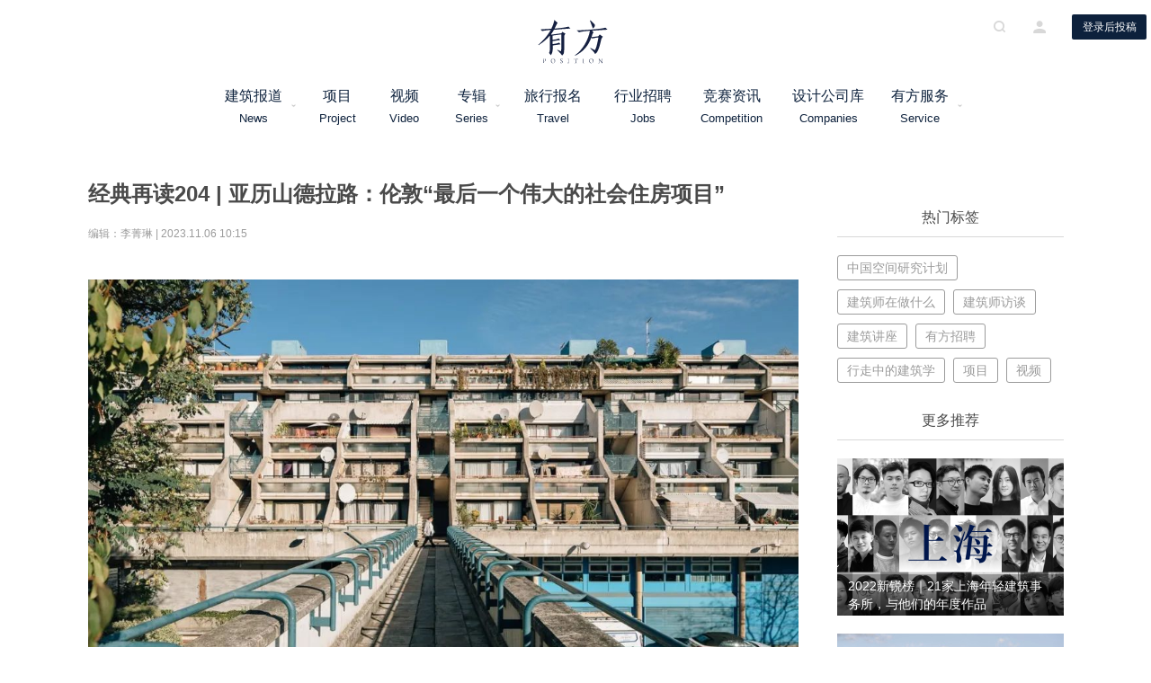

--- FILE ---
content_type: text/html; charset=UTF-8
request_url: https://www.archiposition.com/items/94151442db
body_size: 22059
content:
<!DOCTYPE html>
<html lang="zh-CN" class="no-js no-svg Lintvo">
<head>
<meta charset="UTF-8">
<meta name="description" content="有方，做最好的建筑文化机构。主要业务包括媒体、旅行、空间研究、策划、策展、出版等。邮件：info@archiposition.com">
<meta name="keywords" content="有方, 有方空间, 建筑旅行, 建筑新闻, 游学旅行, 建筑招聘, 建筑资讯, 招标竞赛, 高品质建筑门户">
<meta name="generator" content="archiposition.com">
<meta name="author" content="Dianzhantech, Lintvo">
<meta http-equiv="X-UA-Compatible" content="IE=edge,chrome=1">
<meta name="application-name" content="有方">
<meta name="apple-mobile-web-app-title" content="有方">
<link rel="icon" type="image/png" href="https://www.archiposition.com/wp-content/themes/youfang/assets/images/favicon.ico">
<link href="https://www.archiposition.com/wp-content/themes/youfang/assets/styles/font-awesome.min.css" rel="stylesheet">
<link href="https://www.archiposition.com/wp-content/themes/youfang/assets/styles/swiper.min.css" rel="stylesheet">
<link href="/wp-content/themes/youfang/assets/styles/iconfont.css" rel="stylesheet">
<link href="/wp-content/themes/youfang/assets/styles/easydropdown.metro.css" rel="stylesheet">
<link href="/wp-content/themes/youfang/assets/styles/fix.css" rel="stylesheet">
<link href="https://www.archiposition.com/wp-content/themes/youfang/assets/css/shareicon.min.css" rel="stylesheet">
<script>(function(html){html.className =html.className.replace(/\bno-js\b/,'js')})(document.documentElement);</script>
<title>经典再读204 | 亚历山德拉路：伦敦“最后一个伟大的社会住房项目” &#8211; 有方</title>
<link rel='dns-prefetch' href='//www.archiposition.com' />
<link rel='dns-prefetch' href='//s.w.org' />
<script type="text/javascript">window._wpemojiSettings ={"baseUrl":"https:\/\/s.w.org\/images\/core\/emoji\/2.3\/72x72\/","ext":".png","svgUrl":"https:\/\/s.w.org\/images\/core\/emoji\/2.3\/svg\/","svgExt":".svg","source":{"concatemoji":"\/\/www.archiposition.com\/wp-includes\/js\/wp-emoji-release.min.js"}};!function(a,b,c){function d(a){var b,c,d,e,f=String.fromCharCode;if(!k||!k.fillText)return!1;switch(k.clearRect(0,0,j.width,j.height),k.textBaseline="top",k.font="600 32px Arial",a){case"flag":return k.fillText(f(55356,56826,55356,56819),0,0),b=j.toDataURL(),k.clearRect(0,0,j.width,j.height),k.fillText(f(55356,56826,8203,55356,56819),0,0),c=j.toDataURL(),b!==c&&(k.clearRect(0,0,j.width,j.height),k.fillText(f(55356,57332,56128,56423,56128,56418,56128,56421,56128,56430,56128,56423,56128,56447),0,0),b=j.toDataURL(),k.clearRect(0,0,j.width,j.height),k.fillText(f(55356,57332,8203,56128,56423,8203,56128,56418,8203,56128,56421,8203,56128,56430,8203,56128,56423,8203,56128,56447),0,0),c=j.toDataURL(),b!==c);case"emoji4":return k.fillText(f(55358,56794,8205,9794,65039),0,0),d=j.toDataURL(),k.clearRect(0,0,j.width,j.height),k.fillText(f(55358,56794,8203,9794,65039),0,0),e=j.toDataURL(),d!==e}return!1}function e(a){var c=b.createElement("script");c.src=a,c.defer=c.type="text/javascript",b.getElementsByTagName("head")[0].appendChild(c)}var f,g,h,i,j=b.createElement("canvas"),k=j.getContext&&j.getContext("2d");for(i=Array("flag","emoji4"),c.supports={everything:!0,everythingExceptFlag:!0},h=0;h<i.length;h++)c.supports[i[h]]=d(i[h]),c.supports.everything=c.supports.everything&&c.supports[i[h]],"flag"!==i[h]&&(c.supports.everythingExceptFlag=c.supports.everythingExceptFlag&&c.supports[i[h]]);c.supports.everythingExceptFlag=c.supports.everythingExceptFlag&&!c.supports.flag,c.DOMReady=!1,c.readyCallback=function(){c.DOMReady=!0},c.supports.everything||(g=function(){c.readyCallback()},b.addEventListener?(b.addEventListener("DOMContentLoaded",g,!1),a.addEventListener("load",g,!1)):(a.attachEvent("onload",g),b.attachEvent("onreadystatechange",function(){"complete"===b.readyState&&c.readyCallback()})),f=c.source||{},f.concatemoji?e(f.concatemoji):f.wpemoji&&f.twemoji&&(e(f.twemoji),e(f.wpemoji)))}(window,document,window._wpemojiSettings);</script>
<style type="text/css">img.wp-smiley,img.emoji{display:inline !important;border:none !important;box-shadow:none !important;height:1em !important;width:1em !important;margin:0 .07em !important;vertical-align:-0.1em !important;background:none !important;padding:0 !important;}</style>
<link rel='stylesheet' id='twentyseventeen-style-css' href='//www.archiposition.com/wp-content/themes/youfang/style.css?ver=4.8.3' type='text/css' media='all' />
<script type='text/javascript' src='//www.archiposition.com/wp-includes/js/jquery/jquery.js?ver=1.12.4'></script>
<script type='text/javascript' src='//www.archiposition.com/wp-includes/js/jquery/jquery-migrate.min.js?ver=1.4.1'></script>
<meta name="description" content="“低层+高密度”。" /><link rel='https://api.w.org/' href='https://www.archiposition.com/wp-json/' />
<link rel="EditURI" type="application/rsd+xml" title="RSD" href="https://www.archiposition.com/xmlrpc.php?rsd" />
<link rel="wlwmanifest" type="application/wlwmanifest+xml" href="https://www.archiposition.com/wp-includes/wlwmanifest.xml" />
<link rel='prev' title='中关村新兴产业前沿技术研究院 / 中科院建筑设计研究院' href='https://www.archiposition.com/items/00f88e31d2' />
<link rel='next' title='彼得·库克：从手绘中汲取灵感' href='https://www.archiposition.com/items/20231106033959' />
<link rel="canonical" href="https://www.archiposition.com/items/94151442db" />
<link rel='shortlink' href='https://www.archiposition.com/?p=381368' />
<script>var _hmt =_hmt ||[];(function() {var hm =document.createElement("script");hm.src ="https://hm.baidu.com/hm.js?c4c13bdd1ad32cc1f481de31c4ec95ca";var s =document.getElementsByTagName("script")[0];s.parentNode.insertBefore(hm,s);})();</script>
</head>
<body class="items-template-default single single-items postid-381368 has-header-image has-sidebar colors-light">
<div class="yf-header yf-header-default">
<div class="yf-container">
<a href="/"><img src="http://staticimage.archiposition.com/logo.svg" class="yf-menu-logo" alt="有方" /></a>
<div class="yf-header-center" style="width: 840px; margin-left: 230px">
<div class="yf-header-logo">
<a href="/"><img src="http://staticimage.archiposition.com/logo.svg" class="yf-logo" alt="有方" /></a>
<h1 class="display-none" style="display: none;">有方 - 高品质建筑资讯门户</h1>
</div>
<div class="header-menu">
<div class="header-menu-list">
<div class="header-menu-item clearfix">
<a href="/category/4">建筑报道<span>News</span></a>
<i class="icon-drop-down"></i>
<div class="header-dropdown-list">
<a href="/category/1674" class="header-dropdown-item">资讯</a>
<a href="/category/1675" class="header-dropdown-item">项目</a>
<a href="/category/1676" class="header-dropdown-item">人物</a>
<a href="/category/1677" class="header-dropdown-item">深度</a>
<a href="/category/1678" class="header-dropdown-item">旅行</a>
</div>
</div>
<div class="header-menu-item clearfix" style="width: 75px">
<a href="/category/1675">项目<span>Project</span></a>
</div>
<div class="header-menu-item clearfix" style="width: 75px">
<a href="/videos">视频<span>Video</span></a>
</div>
<div class="header-menu-item album clearfix" style="width: 75px">
<a href="/category/9">专辑<span>Series</span></a>
<i class="icon-drop-down"></i>
<div class="header-dropdown-list" style="
                            width: 1260px;
                            left: -472px;
                            padding: 18px;
                            background: rgb(255, 255, 255);">
<div class="album-box">
<a href="/category/1698" class="header-dropdown-item main-item" style="display: inline-block;
                                            width: auto;
                                            text-align: center;
                                            padding: 13px 25px;
                                            margin-right: 13px;
                                            border: 1px solid #595959;
                                            font-size: 14px;
                                            line-height: 1;
                                            height: 42px;">有方讲座</a>
<a href="/category/4096" class="header-dropdown-item main-item" style="display: inline-block;
                                            width: auto;
                                            text-align: center;
                                            padding: 13px 25px;
                                            margin-right: 13px;
                                            border: 1px solid #595959;
                                            font-size: 14px;
                                            line-height: 1;
                                            height: 42px;">经典再读</a>
<a href="/category/4098" class="header-dropdown-item main-item" style="display: inline-block;
                                            width: auto;
                                            text-align: center;
                                            padding: 13px 25px;
                                            margin-right: 13px;
                                            border: 1px solid #595959;
                                            font-size: 14px;
                                            line-height: 1;
                                            height: 42px;">建筑地图</a>
<a href="/category/25" class="header-dropdown-item main-item" style="display: inline-block;
                                            width: auto;
                                            text-align: center;
                                            padding: 13px 25px;
                                            margin-right: 13px;
                                            border: 1px solid #595959;
                                            font-size: 14px;
                                            line-height: 1;
                                            height: 42px;">建筑师在做什么</a>
<a href="/category/1690" class="header-dropdown-item main-item" style="display: inline-block;
                                            width: auto;
                                            text-align: center;
                                            padding: 13px 25px;
                                            margin-right: 13px;
                                            border: 1px solid #595959;
                                            font-size: 14px;
                                            line-height: 1;
                                            height: 42px;">中国建筑摄影师</a>
<a href="/category/4097" class="header-dropdown-item main-item" style="display: inline-block;
                                            width: auto;
                                            text-align: center;
                                            padding: 13px 25px;
                                            margin-right: 13px;
                                            border: 1px solid #595959;
                                            font-size: 14px;
                                            line-height: 1;
                                            height: 42px;">设计酒店</a>
<a href="/category/1689" class="header-dropdown-item main-item" style="display: inline-block;
                                            width: auto;
                                            text-align: center;
                                            padding: 13px 25px;
                                            margin-right: 13px;
                                            border: 1px solid #595959;
                                            font-size: 14px;
                                            line-height: 1;
                                            height: 42px;">中国年轻建筑事务所</a>
<a href="/category/1685" class="header-dropdown-item main-item" style="display: inline-block;
                                            width: auto;
                                            text-align: center;
                                            padding: 13px 25px;
                                            border: 1px solid #595959;
                                            font-size: 14px;
                                            line-height: 1;
                                            height: 42px;">中国空间研究计划</a>
<hr style="border: 0.5px solid #898989; width: 100%; margin: 15px 0 5px 0;" />
<a href="/category/1686" class="header-dropdown-item second-item" style="display: inline-block;
                                            width: auto;
                                            text-align: center;
                                            margin-right: 11px;
                                            padding: 8px 25px;
                                            border: 1px solid #999;
                                            border-radius: 17px;
                                            font-size: 13px;
                                            line-height: 1;
                                            height: 32px;">建筑新力量</a>
<a href="/category/8527" class="header-dropdown-item second-item" style="display: inline-block;
                                            width: auto;
                                            text-align: center;
                                            margin-right: 11px;
                                            padding: 8px 25px;
                                            border: 1px solid #999;
                                            border-radius: 17px;
                                            font-size: 13px;
                                            line-height: 1;
                                            height: 32px;">事务所kù</a>
<a href="/category/4101" class="header-dropdown-item second-item" style="display: inline-block;
                                            width: auto;
                                            text-align: center;
                                            margin-right: 11px;
                                            padding: 8px 25px;
                                            border: 1px solid #999;
                                            border-radius: 17px;
                                            font-size: 13px;
                                            line-height: 1;
                                            height: 32px;">建筑绘</a>
<a href="/category/4168" class="header-dropdown-item second-item" style="display: inline-block;
                                            width: auto;
                                            text-align: center;
                                            margin-right: 11px;
                                            padding: 8px 25px;
                                            border: 1px solid #999;
                                            border-radius: 17px;
                                            font-size: 13px;
                                            line-height: 1;
                                            height: 32px;">沉默的群星</a>
<a href="/category/6259" class="header-dropdown-item second-item" style="display: inline-block;
                                            width: auto;
                                            text-align: center;
                                            margin-right: 11px;
                                            padding: 8px 25px;
                                            border: 1px solid #999;
                                            border-radius: 17px;
                                            font-size: 13px;
                                            line-height: 1;
                                            height: 32px;">金秋野专栏</a>
<a href="/category/4167" class="header-dropdown-item second-item" style="display: inline-block;
                                            width: auto;
                                            text-align: center;
                                            margin-right: 11px;
                                            padding: 8px 25px;
                                            border: 1px solid #999;
                                            border-radius: 17px;
                                            font-size: 13px;
                                            line-height: 1;
                                            height: 32px;">有方 x 丹行道</a>
<a href="/category/4169" class="header-dropdown-item second-item" style="display: inline-block;
                                            width: auto;
                                            text-align: center;
                                            margin-right: 11px;
                                            padding: 8px 25px;
                                            border: 1px solid #999;
                                            border-radius: 17px;
                                            font-size: 13px;
                                            line-height: 1;
                                            height: 32px;">有方 x 一言一吾</a>
<a href="/category/7272" class="header-dropdown-item second-item" style="display: inline-block;
                                            width: auto;
                                            text-align: center;
                                            margin-right: 11px;
                                            padding: 8px 25px;
                                            border: 1px solid #999;
                                            border-radius: 17px;
                                            font-size: 13px;
                                            line-height: 1;
                                            height: 32px;">“我开事务所”</a>
<a href="/category/10344" class="header-dropdown-item second-item" style="display: inline-block;
                                            width: auto;
                                            text-align: center;
                                            margin-right: 11px;
                                            padding: 8px 25px;
                                            border: 1px solid #999;
                                            border-radius: 17px;
                                            font-size: 13px;
                                            line-height: 1;
                                            height: 32px;">张弛 | 建筑师的取景框</a>
<a href="/category/1687" class="header-dropdown-item second-item" style="display: inline-block;
                                            width: auto;
                                            text-align: center;
                                            margin-right: 11px;
                                            padding: 8px 25px;
                                            border: 1px solid #999;
                                            border-radius: 17px;
                                            font-size: 13px;
                                            line-height: 1;
                                            height: 32px;">建筑5分钟</a>
</div>
</div>
</div>
<div class="header-menu-item clearfix" style="width: 100px">
<a href="/category/5">旅行报名<span>Travel</span></a>
</div>
<div class="header-menu-item clearfix" style="width: 100px">
<a href="/category/2">行业招聘<span>Jobs</span></a>
</div>
<div class="header-menu-item clearfix" style="width: 100px">
<a href="/category/5064">竞赛资讯<span>Competition</span></a>
</div>
<div class="header-menu-item clearfix" style="width: 110px">
<a href="/companies">设计公司库<span>Companies</span></a>
</div>
<div class="header-menu-item clearfix" style="width: 100px">
<a href="/service/">有方服务<span>Service</span></a>
<i class="icon-drop-down"></i>
<div class="header-dropdown-list">
<a href="/items/competition" class="header-dropdown-item">招标竞赛组织</a>
<a href="/items/spaceresearch" class="header-dropdown-item">空间研究</a>
<a href="/items/customize" class="header-dropdown-item">旅行定制</a>
<a href="/items/20180525080701" class="header-dropdown-item">策划</a>
<a href="/items/20180530191342" class="header-dropdown-item">策展</a>
<a href="/items/20180527092142" class="header-dropdown-item">图书出版</a>
<a href="/items/jobservice" class="header-dropdown-item">招聘投放</a>
<a href="/items/20180528083806" class="header-dropdown-item">媒体推广</a>
<a href="/items/20180527092602" class="header-dropdown-item">场地租赁</a>
</div>
</div>
</div>
</div>
</div>
<div class="header-opts">
<i class="iconfont icon-search"></i>
<i class="iconfont icon-me"></i>
<button class="button-default button-apply-no">登录后投稿</button>
</div>
</div>
</div>
<div class="yf-modal-container yf-search-container">
<div class="yf-modal-cover"></div>
<div class="yf-modal-content search-wrapper-default">
<i class="iconfont icon-delete modal-close"></i>
<div class="search-wrapper">
<img alt="关闭" src="http://staticimage.archiposition.com/logo.png" class="modal-logo" />
<div class="search-input-wrapper">
<input type="text" name="" placeholder="请输入关键词" class="search-input" maxlength="40"/>
<i class="iconfont icon-search"></i>
</div>
<div class="search-tag">
<div class="search-tag-label">
<i class="icon-tag"></i>
<span>热门标签</span>
</div>
<div class="search-tag-list">
<a class="search-tag-item" href="">
中国空间研究计划 </a>
<a class="search-tag-item" href="">
建筑师在做什么 </a>
<a class="search-tag-item" href="">
建筑师访谈 </a>
<a class="search-tag-item" href="">
建筑讲座 </a>
<a class="search-tag-item" href="">
有方招聘 </a>
<a class="search-tag-item" href="">
行走中的建筑学 </a>
<a class="search-tag-item" href="">
项目 </a>
<a class="search-tag-item" href="">
视频 </a>
</div>
</div>
<div class="search-tab">
<div class="search-tab-list">
<div class="search-tab-item search-tab-item-active">
<span>全部</span>
</div>
<div class="search-tab-item">
<span>文章</span>
</div>
<div class="search-tab-item">
<span>视频</span>
</div>
<div class="search-tab-item">
<span>旅行报名</span>
</div>
<div class="search-tab-item">
<span>招聘信息</span>
</div>
<div class="search-tab-item">
<span>有方服务</span>
</div>
</div>
</div>
<div class="search-filter">
<div class="search-filter-list">
<div class="search-filter-item search-filter-item-active">按发布时间</div>
<div class="search-filter-item">按浏览量</div>
<div class="search-filter-item">按收藏量</div>
</div>
<div class="search-filter-tip">含<span class="search-count"></span>条搜索结果</div>
</div>
<div class="spinner" style="margin-top: 130px;"></div>
<div class="search-result">
<div class="search-article-list">
</div>
<div class="pagination" id="IndexPagination"></div>
<div class="search-result-empty">
<img src="http://staticimage.archiposition.com/no-result%402x.png" alt="暂无数据" />
<p>很抱歉，没有找到 “<span class="search-keyword"></span>” 相关结果</p>
<p>请修改或者尝试其他搜索词</p>
</div>
</div>
</div>
</div>
</div>
<div class="yf-modal-container yf-sign-container">
<div class="yf-modal-cover"></div>
<div class="yf-modal-content">
<i class="iconfont icon-delete modal-close"></i>
<div class="sign-wrapper">
<img src="http://staticimage.archiposition.com/logo.png" class="modal-logo" alt="关闭" />
<div class="sign-tab">
<div class="sign-tab-list">
<div class="sign-tab-item sign-tab-item-active">
<span>登录</span>
</div>
<div class="sign-tab-item">
<span>注册</span>
</div>
</div>
<div class="authorize-tab-list">
<div class="authorize-tab-item authorize-tab-item-active">
<span></span>
</div>
</div>
<div class="sign-content-list">
<div class="sign-content-item">
<div class="sign-input-box signin-phone-box">
<div class="sign-input-wrapper">
<i class="iconfont icon-account"></i>
<input type="text" name="" placeholder="用户名/手机号码" />
</div>
<div class="input-error"></div>
</div>
<div class="sign-input-box signin-password-box">
<div class="sign-input-wrapper">
<i class="iconfont icon-key"></i>
<input type="password" name="" placeholder="密码" />
</div>
<div class="input-error"></div>
</div>
<div class="sign-forget-psw">忘记密码</div>
<div class="button-default button-sign button-signup">立即登录</div>
<div class="sign-ways">
<div class="sign-ways-text">其他登录方式</div>
<div class="sign-ways-list">
<div class="sign-ways-item">
<i class="iconfont icon-weibo"></i>
</div>
<div class="sign-ways-item">
<i class="iconfont icon-wechat"></i>
</div>
<div class="sign-ways-item">
<i class="iconfont icon-qq"></i>
</div>
</div>
</div>
</div>
<div class="sign-content-item">
<div class="sign-input-box sign-input-error">
<div class="sign-input-wrapper">
<select class="sign-select dropdown" id="signSelect" data-settings='{"cutOff":7}'>
<option value="86" selected="selected" label="香港 (+852)">中国大陆(+86)</option>
<option value="852" label="香港 (+852)">香港 (+852)</option>
<option value="853" label="澳门 (+853)">澳门 (+853)</option>
<option value="886" label="台湾 (+886)">台湾 (+886)</option>
<option value="60" label="马来西亚 (+60)">马来西亚 (+60)</option>
<option value="63" label="菲律宾 (+63)">菲律宾 (+63)</option>
<option value="65" label="新加坡 (+65)">新加坡 (+65)</option>
<option value="66" label="泰国 (+66)">泰国 (+66)</option>
<option value="81" label="日本 (+81)">日本 (+81)</option>
<option value="82" label="韩国 (+82)">韩国 (+82)</option>
<option value="91" label="印度 (+91)">印度 (+91)</option>
<option value="7" label="俄罗斯 (+7)">俄罗斯 (+7)</option>
<option value="30" label="希腊 (+30)">希腊 (+30)</option>
<option value="31" label="荷兰 (+31)">荷兰 (+31)</option>
<option value="34" label="西班牙 (+34)">西班牙 (+34)</option>
<option value="41" label="瑞士 (+41)">瑞士 (+41)</option>
<option value="45" label="丹麦 (+45)">丹麦 (+45)</option>
<option value="46" label="瑞典 (+46)">瑞典 (+46)</option>
<option value="47" label="挪威 (+47)">挪威 (+47)</option>
<option value="351" label="葡萄牙 (+351)">葡萄牙 (+351)</option>
<option value="61" label="澳大利亚 (+61)">澳大利亚 (+61)</option>
<option value="64" label="新西兰 (+64)">新西兰 (+64)</option>
<option value="1" label="美国 (+1)">美国 (+1)</option>
<option value="1" label="加拿大 (+1)">加拿大 (+1)</option>
<option value="44" label="英国 (+44)">英国 (+44)</option>
<option value="49" label="德国 (+49)">德国 (+49)</option>
<option value="39" label="意大利 (+39)">意大利 (+39)</option>
<option value="33" label="法国 (+33)">法国 (+33)</option>
<option value="52" label="墨西哥 (+52)">墨西哥 (+52)</option>
<option value="54" label="阿根廷 (+54)">阿根廷 (+54)</option>
<option value="55" label="巴西 (+55)">巴西 (+55)</option>
</select>
</div>
</div>
<div class="sign-input-box sign-phone-box">
<div class="sign-input-wrapper">
<i class="iconfont icon-account"></i>
<input class="sign-phone" type="text" name="" placeholder="手机号码" />
</div>
<div class="input-error"></div>
</div>
<div class="sign-input-box sign-code-box">
<div class="sign-input-wrapper sign-code-wrapper">
<input class="sign-code" type="text" name="" placeholder="验证码" />
<button class="button-default button-get-code get-signup-code">获取验证码</button>
</div>
<div class="input-error"></div>
</div>
<div class="sign-input-box sign-pass-box">
<div class="sign-input-wrapper">
<i class="iconfont icon-key"></i>
<input class="password" type="password" name="" placeholder="输入密码" />
</div>
<div class="input-error"></div>
</div>
<div class="sign-input-box sign-confirm-box">
<div class="sign-input-wrapper">
<i class="iconfont icon-key"></i>
<input class="confirm" type="password" name="" placeholder="确认密码" />
</div>
<div class="input-error"></div>
</div>
<div class="button-default button-sign button-signin">立即注册</div>
</div>
<div class="auth-back">返回</div>
</div>
</div>
<div class="forget-psw-tab">
<div class="forget-tab-list">
<div class="forget-tab-item sign-tab-item-active">
<span>忘记密码</span>
</div>
</div>
<div class="forget-psw-content">
<div class="sign-input-box sign-input-error">
<div class="sign-input-wrapper">
<select class="sign-select dropdown" data-settings='{"cutOff":7}'>
<option value="86" selected="selected" label="中国大陆(+86)">中国大陆(+86)</option>
<option value="852" label="香港 (+852)">香港 (+852)</option>
<option value="853" label="澳门 (+853)">澳门 (+853)</option>
<option value="886" label="台湾 (+886)">台湾 (+886)</option>
<option value="60" label="马来西亚 (+60)">马来西亚 (+60)</option>
<option value="63" label="菲律宾 (+63)">菲律宾 (+63)</option>
<option value="65" label="新加坡 (+65)">新加坡 (+65)</option>
<option value="66" label="泰国 (+66)">泰国 (+66)</option>
<option value="81" label="日本 (+81)">日本 (+81)</option>
<option value="82" label="韩国 (+82)">韩国 (+82)</option>
<option value="91" label="印度 (+91)">印度 (+91)</option>
<option value="7" label="俄罗斯 (+7)">俄罗斯 (+7)</option>
<option value="30" label="希腊 (+30)">希腊 (+30)</option>
<option value="31" label="荷兰 (+31)">荷兰 (+31)</option>
<option value="34" label="西班牙 (+34)">西班牙 (+34)</option>
<option value="41" label="瑞士 (+41)">瑞士 (+41)</option>
<option value="45" label="丹麦 (+45)">丹麦 (+45)</option>
<option value="46" label="瑞典 (+46)">瑞典 (+46)</option>
<option value="47" label="挪威 (+47)">挪威 (+47)</option>
<option value="351" label="葡萄牙 (+351)">葡萄牙 (+351)</option>
<option value="61" label="澳大利亚 (+61)">澳大利亚 (+61)</option>
<option value="64" label="新西兰 (+64)">新西兰 (+64)</option>
<option value="1" label="美国 (+1)">美国 (+1)</option>
<option value="1" label="加拿大 (+1)">加拿大 (+1)</option>
<option value="44" label="英国 (+44)">英国 (+44)</option>
<option value="49" label="德国 (+49)">德国 (+49)</option>
<option value="39" label="意大利 (+39)">意大利 (+39)</option>
<option value="33" label="法国 (+33)">法国 (+33)</option>
<option value="52" label="墨西哥 (+52)">墨西哥 (+52)</option>
<option value="54" label="阿根廷 (+54)">阿根廷 (+54)</option>
<option value="55" label="巴西 (+55)">巴西 (+55)</option>
</select>
</div>
</div>
<div class="sign-input-box forget-phone-box">
<div class="sign-input-wrapper">
<i class="iconfont icon-phone"></i>
<input type="text" name="" placeholder="手机号码" />
</div>
<div class="input-error"></div>
</div>
<div class="sign-input-box forget-code-box">
<div class="sign-input-wrapper sign-code-wrapper">
<input type="text" name="" placeholder="验证码" />
<button class="button-default button-get-code get-forget-code">获取验证码</button>
</div>
<div class="input-error"></div>
</div>
<div class="sign-input-box forget-password-box">
<div class="sign-input-wrapper">
<i class="iconfont icon-key"></i>
<input type="password" name="password" placeholder="输入密码" />
</div>
<div class="input-error"></div>
</div>
<div class="sign-input-box forget-confirm-box">
<div class="sign-input-wrapper">
<i class="iconfont icon-key"></i>
<input type="password" name="" placeholder="确认密码" />
</div>
<div class="input-error"></div>
</div>
<div class="button-default button-sign button-reset">确认修改</div>
<div class="forget-psw-back">返回</div>
</div>
</div>
<div class="authorize-tab">
<div class="authorize-opes">
<div class="authorize-tab-list">
<div class="authorize-tab-item authorize-tab-item-active">
<span>请登录需要关联的有方账号</span>
</div>
</div>
<div class="authorize-content">
<div class="authorize-avatar-wrapper">
<img src="" class="authorize-avatar" alt="">
<div class="authorize-avatar-cover"></div>
</div>
<div class="button-default button-bind">关联新账号</div>
<div class="authorize-bind-text">关联已有账号</div>
</div>
</div>
</div>
</div>
</div>
</div>
<style>.service-tab-item{white-space:nowrap;overflow:hidden;text-overflow:ellipsis;}.detail-content .p1{min-height:30px;}</style>
<div class="detail-container post-detail" data-id="381368">
<div class="detail-left rich-text">
<div class="detail-content">
<h1 class="user-content-item" style="display: none;">经典再读204 | 亚历山德拉路：伦敦“最后一个伟大的社会住房项目”</h1>
<div class="detail-title">经典再读204 | 亚历山德拉路：伦敦“最后一个伟大的社会住房项目”</div>
<div class="detail-tip">
编辑：李菁琳 |
2023.11.06 10:15
</div>
<figure style="width: 1080px" class="wp-caption alignnone"><img src="https://image.archiposition.com/2023/11/71698993308.jpg" alt="" width="1080" height="720" data-backh="385" data-backw="578" data-before-oversubscription-url="https://mmbiz.qpic.cn/mmbiz_jpg/UN0hgr2zlvMFcUvJVl6TXRrBFaBXwS35QJs8XW3FEe4a3nQVXmqicvHv2PPapicjmMjvFITmzkFmEe4hCOXRX59Q/0?wx_fmt=jpeg" data-cropselx1="0" data-cropselx2="578" data-cropsely1="0" data-cropsely2="386" data-ratio="0.6666666666666666" data-s="300,640" data-src="https://image.archiposition.com/2023/11/71698993308.jpg" data-type="jpeg" data-w="1080" /><figcaption class="wp-caption-text">©Tim Crocker</figcaption></figure><p class="p1">&nbsp;</p><p class="p1"><strong><span style="color: #000000;">亚历山德拉路社会住房</span></strong></p><p class="p1"><strong><span style="color: #000000;">Alexandra Road</span></strong></p><p class="p1"><strong><span style="color: #000000;"><img src="https://image.archiposition.com/2023/11/91698993310.png" data-backh="4" data-backw="578" data-ratio="0.006481481481481481" data-s="300,640" data-src="https://image.archiposition.com/2023/11/91698993310.png" data-type="png" data-w="1080" /></span></strong></p><p class="p1"><strong><span style="color: #000000;">建筑设计：尼弗·布朗 / 卡姆登区议会建筑部</span></strong></p><p class="p1"><strong><span style="color: #000000;">建设时间：1978年</span></strong></p><p class="p1"><strong><span style="color: #000000;">项目地点：伦敦，英国</span></strong></p><p class="p1">&nbsp;</p><p class="p1">2018年，当英国皇家建筑师协会宣布将RIBA金奖授予<strong>尼弗·布朗（Neave Brown）</strong>时，多少让建筑界感到有些意外。虽然这位建筑师早在1960—70年代就已经因为卡姆登的社会住房项目而获得好评，但与同时代其他做大型公建项目的建筑师相比，布朗还是很难称得上是明星建筑师。</p><p class="p1">&nbsp;</p><p class="p1">有评论家认为，该奖项的颁布可以被视为更大的历史修正的一部分。几十年来，由于政治上的不切实际和美学上的妥协，地方政府在20世纪中期大力推行的住房项目，在当下这个人们负担不起城市住房和私有化胜利的时代，开始获得重新评估。</p><p class="p1">&nbsp;</p><figure style="width: 1080px" class="wp-caption alignnone"><img src="https://image.archiposition.com/2023/11/11698993311.jpg" alt="" width="1080" height="720" data-backh="385" data-backw="578" data-galleryid="" data-ratio="0.6666666666666666" data-s="300,640" data-src="https://image.archiposition.com/2023/11/11698993311.jpg" data-type="jpeg" data-w="1080" /><figcaption class="wp-caption-text">尼弗·布朗（Neave Brown）©Gareth Gardener</figcaption></figure><p class="p1">1960—70年代，北伦敦的卡姆登区议会建立了一个非常进步的建筑师部门，在Sydney Cook的领导下，一批年轻建筑师重新审视了社会住房背后的想法，并建造了一批具有里程碑意义的项目，这些项目在今天看来依然非常具有启发性。2018年RIBA金奖得主尼弗·布朗设计的亚历山德拉路社会住房（项目全称是“Alexandra and Ainsworth Estate”，但通常以“Alexandra Road”指代）和弗利特路社会住房（Fleet Road Estates）就是其中两个代表。</p><p class="p1">&nbsp;</p><figure style="width: 1080px" class="wp-caption alignnone"><img src="https://image.archiposition.com/2023/11/41698993313.jpg" alt="" width="1080" height="802" data-backh="429" data-backw="578" data-galleryid="" data-ratio="0.7425925925925926" data-s="300,640" data-src="https://image.archiposition.com/2023/11/41698993313.jpg" data-type="jpeg" data-w="1080" /><figcaption class="wp-caption-text">施工中的亚历山德拉路住房项目</figcaption></figure><p class="p1"><img src="https://image.archiposition.com/2023/11/71698993315.jpg" data-backh="457" data-backw="578" data-ratio="0.7907407407407407" data-s="300,640" data-src="https://image.archiposition.com/2023/11/71698993315.jpg" data-type="jpeg" data-w="1080" /></p><figure style="width: 1080px" class="wp-caption alignnone"><img src="https://image.archiposition.com/2023/11/41698993317.jpg" alt="" width="1080" height="859" data-backh="459" data-backw="578" data-ratio="0.7953703703703704" data-s="300,640" data-src="https://image.archiposition.com/2023/11/41698993317.jpg" data-type="jpeg" data-w="1080" /><figcaption class="wp-caption-text">建成后的亚历山德拉路住房 ©Martin Charles / RIBA Collections</figcaption></figure><p class="p1">亚历山德拉路项目由两条平行的步行街道及其两侧的住宅楼、两条街道中间的中央公园、街道端部的智障儿童学校、社区中心、青年俱乐部、娱乐中心和两个商店共同组成。</p><p class="p1">&nbsp;</p><figure style="width: 773px" class="wp-caption alignnone"><img src="https://image.archiposition.com/2023/11/11698993320.jpg" alt="" width="773" height="577" data-backh="431" data-backw="578" data-ratio="0.7464424320827943" data-s="300,640" data-src="https://image.archiposition.com/2023/11/11698993320.jpg" data-type="jpeg" data-w="773" /><figcaption class="wp-caption-text">项目总平面</figcaption></figure><figure style="width: 1080px" class="wp-caption alignnone"><img src="https://image.archiposition.com/2023/11/61698993322.jpg" alt="" width="1080" height="759" data-backh="406" data-backw="578" data-cropselx1="0" data-cropselx2="578" data-cropsely1="0" data-cropsely2="409" data-ratio="0.7027777777777777" data-s="300,640" data-src="https://image.archiposition.com/2023/11/61698993322.jpg" data-type="jpeg" data-w="1080" /><figcaption class="wp-caption-text">景观总平面</figcaption></figure><figure style="width: 500px" class="wp-caption alignnone wauto wauto"><img src="https://image.archiposition.com/2023/11/01698993323.png" alt="" width="500" height="333" data-backh="333" data-backw="500" data-galleryid="" data-ratio="0.666" data-src="https://image.archiposition.com/2023/11/01698993323.png" data-type="gif" data-w="500" /><figcaption class="wp-caption-text">项目鸟瞰</figcaption></figure><p class="p1">项目给人一种整体控制设计的印象：胸墙、外墙、层次结构是统一的，外墙是中性的浅色。房屋向后倾斜，留出阳台的空间；上层走廊可通过外部楼梯进入，带有玻璃面板的电梯将走廊与步行街连接起来。布朗认为，每个家庭都应该有自己的前门和私人室外空间，以屋顶花园或露台的形式向天空开放。在亚历山德拉路项目中，他把这些想法结合起来，产生了惊人的效果。</p><p class="p1">&nbsp;</p><p class="p1"><img src="https://image.archiposition.com/2023/11/21698993325.jpg" data-backh="674" data-backw="578" data-galleryid="" data-ratio="1.1657407407407407" data-s="300,640" data-src="https://image.archiposition.com/2023/11/21698993325.jpg" data-type="jpeg" data-w="1080" /></p><p class="p1"><img src="https://image.archiposition.com/2023/11/51698993326.jpg" data-backh="694" data-backw="578" data-galleryid="" data-ratio="1.200925925925926" data-s="300,640" data-src="https://image.archiposition.com/2023/11/51698993326.jpg" data-type="jpeg" data-w="1080" /></p><p class="p1"><img src="https://image.archiposition.com/2023/11/61698993328.jpg" data-backh="515" data-backw="578" data-galleryid="" data-ratio="0.8907407407407407" data-s="300,640" data-src="https://image.archiposition.com/2023/11/61698993328.jpg" data-type="jpeg" data-w="1080" /></p><p class="p1"><img src="https://image.archiposition.com/2023/11/101698993330.jpg" data-backh="583" data-backw="578" data-cropselx1="0" data-cropselx2="578" data-cropsely1="0" data-cropsely2="385" data-galleryid="" data-ratio="1.0083333333333333" data-s="300,640" data-src="https://image.archiposition.com/2023/11/101698993330.jpg" data-type="jpeg" data-w="1080" /></p><figure style="width: 1080px" class="wp-caption alignnone"><img src="https://image.archiposition.com/2023/11/01698993332.jpg" alt="" width="1080" height="1208" data-backh="647" data-backw="578" data-galleryid="" data-ratio="1.1185185185185185" data-s="300,640" data-src="https://image.archiposition.com/2023/11/01698993332.jpg" data-type="jpeg" data-w="1080" /><figcaption class="wp-caption-text">©Gili Merin</figcaption></figure><p class="p1">&nbsp;</p><h1 style="text-align: left;"><span style="color: #000000;">“低层+高密度”</span></h1><p class="p1">在英国，对集体福利的承诺受到凯恩斯经济学的推动，并因战争年代住房被剥夺而得到加强——纳粹轰炸造成的大范围破坏使这一问题显得尤为紧迫。在伦敦，纳粹轰炸摧毁了数万座建筑物。战后的应对措施是进行所谓的“混合开发”：在住房项目中，高层板楼和低层街区都设置在景观开阔的空间中——本质上，这是当时被广泛采用的“公园里的塔楼”模式的一个版本。然而，到了1960年代初，这种模式在英国的城市已经被证明存在问题；它不仅不受租户的欢迎——他们不想要带阳台的公寓，而是想要带花园的房子——而且也不受年轻一代进步建筑师的欢迎。</p><p class="p1">&nbsp;</p><p class="p1">Sydney Cook本人并不是一个优秀的设计师，但他是一个有天赋的管理者，对质量有着敏锐的判断。据报道，为了应对在各个项目中必须采用政府标准建筑系统的压力，他曾说道：“如果你能给我找到一个标准化的地点，我将使用标准化的方案。”为了给他新成立的建筑部门配备人员，他从一流学校寻找最有前途的应届毕业生。尼弗·布朗是库克早期招募来的重要一员。出生于美国，在AA接受教育（他的同学有弗兰姆普顿和霍奇金森），这位年轻人是伦敦设计界一颗冉冉升起的新星。</p><p class="p1">&nbsp;</p><p class="p1">彼时的AA被喻为“伦敦建筑思想的温室”，他们也是反对建造高层社会住房的先锋，支持所谓的“低层+高密度”策略。这种策略既是反应性的，又是实验性的，受到各种思想的影响。特别重要的是勒·柯布西耶的几个未建成方案，包括出现在1950年代中期出版的柯布作品全集第五卷上的La Sainte-Baume的“永久城市”（Cité Permenente），以及蔚蓝海岸的住房案例研究Roq et Rob。特别吸引这些年轻英国建筑师的是现代主义公寓的愿景，它们不是堆积在天空中，而是紧密地排列在倾斜的地面上，从而创造了广阔的“建筑景观”。一个同样重要的灵感来源是Siedlung Halen，这是一个1956年在伯尔尼郊外建成的住房项目，由瑞士事务所Atelier 5设计，它可以被视为柯布思想的构建版本。</p><p class="p1">&nbsp;</p><p class="p1">亚历山德拉路不仅是所有在卡姆登区建成的住房项目中最大胆、最著名的，也最充分地实现了布朗“展示现代城市建筑的潜力”的雄心。亚历山德拉路的主张是通过借鉴伦敦和其他英国城市的构成方式，构建一种现代都市，而不会与现有肌理或生活生产方式产生断裂。</p><p class="p1">&nbsp;</p><figure style="width: 1080px" class="wp-caption alignnone"><img src="https://image.archiposition.com/2023/11/81698993334.jpg" alt="" width="1080" height="720" data-backh="385" data-backw="578" data-cropselx1="0" data-cropselx2="578" data-cropsely1="0" data-cropsely2="386" data-ratio="0.6666666666666666" data-s="300,640" data-src="https://image.archiposition.com/2023/11/81698993334.jpg" data-type="jpeg" data-w="1080" /><figcaption class="wp-caption-text">©Gili Merin</figcaption></figure><p class="p1">占地约6.5公顷的亚历山德拉路，拥有520个住房单元，以及各种娱乐、零售和社会服务设施，并没有立即给人留下一个典型城市街区的印象。设计的核心是一条约400米长的弧形步行道，其曲线与场地北部边界的高速铁路线保持一致。</p><p class="p1">&nbsp;</p><figure style="width: 1080px" class="wp-caption alignnone"><img src="https://image.archiposition.com/2023/11/71698993335.jpg" alt="" width="1080" height="720" data-backh="385" data-backw="578" data-galleryid="" data-ratio="0.6666666666666666" data-s="300,640" data-src="https://image.archiposition.com/2023/11/71698993335.jpg" data-type="jpeg" data-w="1080" /><figcaption class="wp-caption-text">项目北部边界是一条铁轨 ©Richard Partridge 2018</figcaption></figure><figure style="width: 1080px" class="wp-caption alignnone"><img src="https://image.archiposition.com/2023/11/61698993337.jpg" alt="" width="1080" height="720" data-backh="385" data-backw="578" data-galleryid="" data-ratio="0.6666666666666666" data-s="300,640" data-src="https://image.archiposition.com/2023/11/61698993337.jpg" data-type="jpeg" data-w="1080" /><figcaption class="wp-caption-text">主步行道是一条弧形步行道 ©Tim Crocker</figcaption></figure><figure style="width: 799px" class="wp-caption alignnone"><img src="https://image.archiposition.com/2023/11/81698993339.jpg" alt="" width="799" height="1200" data-backh="868" data-backw="578" data-ratio="1.5018773466833542" data-s="300,640" data-src="https://image.archiposition.com/2023/11/81698993339.jpg" data-type="jpeg" data-w="799" /><figcaption class="wp-caption-text">主步行道 图源网络</figcaption></figure><p class="p1">沿着北部边缘的是一个6.5层的住宅楼，它向后倾斜成一个古巴比伦金字塔的形状。它的对面是一个3层的住宅楼。这些住房单元由预制和现浇混凝土建造，门窗采用深色木框架。由于背靠铁路轨道，双层玻璃内设有防振动隔音装置。</p><p class="p1">&nbsp;</p><p class="p1"><img src="https://image.archiposition.com/2023/11/31698993341.jpg" data-backh="385" data-backw="578" data-galleryid="" data-ratio="0.6666666666666666" data-s="300,640" data-src="https://image.archiposition.com/2023/11/31698993341.jpg" data-type="jpeg" data-w="1080" /></p><p class="p1"><img src="https://image.archiposition.com/2023/11/81698993342.jpg" data-backh="386" data-backw="578" data-cropselx1="0" data-cropselx2="578" data-cropsely1="0" data-cropsely2="385" data-ratio="0.6675925925925926" data-s="300,640" data-src="https://image.archiposition.com/2023/11/81698993342.jpg" data-type="jpeg" data-w="1080" /></p><p class="p1"><img src="https://image.archiposition.com/2023/11/71698993344.jpg" data-backh="786" data-backw="578" data-ratio="1.3601851851851852" data-s="300,640" data-src="https://image.archiposition.com/2023/11/71698993344.jpg" data-type="jpeg" data-w="1080" /></p><p class="p1"><img src="https://image.archiposition.com/2023/11/71698993346.jpg" data-backh="385" data-backw="578" data-ratio="0.6666666666666666" data-s="300,640" data-src="https://image.archiposition.com/2023/11/71698993346.jpg" data-type="jpeg" data-w="1080" /></p><figure style="width: 1080px" class="wp-caption alignnone"><img src="https://image.archiposition.com/2023/11/51698993348.jpg" alt="" width="1080" height="721" data-backh="386" data-backw="578" data-cropselx1="0" data-cropselx2="578" data-cropsely1="0" data-cropsely2="370" data-ratio="0.6675925925925926" data-s="300,640" data-src="https://image.archiposition.com/2023/11/51698993348.jpg" data-type="jpeg" data-w="1080" /><figcaption class="wp-caption-text">图源：the modern house</figcaption></figure><p class="p1">每间公寓都有阳台，每两间公寓就有一个外部楼梯，创造出一种由空隙和对角线构成的、充满活力的雕塑节奏，最终营造出伦敦最令人印象深刻的空间环境之一 ——庞大，充满戏剧性，但在构成上仍然是家庭式/向内的。</p><p class="p1">&nbsp;</p><p class="p1"><img src="https://image.archiposition.com/2023/11/41698993349.jpg" data-ratio="0.6675925925925926" data-s="300,640" data-src="https://image.archiposition.com/2023/11/41698993349.jpg" data-type="jpeg" data-w="1080" /></p><p class="p1"><img src="https://image.archiposition.com/2023/11/11698993351.jpg" data-ratio="0.6675925925925926" data-s="300,640" data-src="https://image.archiposition.com/2023/11/11698993351.jpg" data-type="jpeg" data-w="1080" /></p><figure style="width: 1080px" class="wp-caption alignnone"><img src="https://image.archiposition.com/2023/11/51698993353.jpg" alt="" width="1080" height="721" data-backh="386" data-backw="578" data-ratio="0.6675925925925926" data-s="300,640" data-src="https://image.archiposition.com/2023/11/51698993353.jpg" data-type="jpeg" data-w="1080" /><figcaption class="wp-caption-text">©Richard Partridge 2018</figcaption></figure><p class="p1"><img src="https://image.archiposition.com/2023/11/71698993355.jpg" data-backh="370" data-backw="578" data-ratio="0.6398148148148148" data-s="300,640" data-src="https://image.archiposition.com/2023/11/71698993355.jpg" data-type="jpeg" data-w="1080" /></p><figure style="width: 1027px" class="wp-caption alignnone"><img src="https://image.archiposition.com/2023/11/51698993357.jpg" alt="" width="1027" height="1600" data-backh="900" data-backw="578" data-ratio="1.557935735150925" data-s="300,640" data-src="https://image.archiposition.com/2023/11/51698993357.jpg" data-type="jpeg" data-w="1027" /><figcaption class="wp-caption-text">图源：the modern house</figcaption></figure><p class="p1">然而，这只是整个建筑群的一部分。穿过一个大型景观绿地，还有另一个3层的露台住宅楼，它与1930年代留下的砖住宅楼并排布置，镜像了铁路侧的两排住宅楼。在远端有一座低层建筑，可容纳特殊需求儿童的学校和其他社区服务项目。</p><p class="p1">&nbsp;</p><p class="p1">将不同功能作为单一、大规模的设计环境的一部分汇集在一起，亚历山德拉路可以被视为20世纪中期建筑活动中最具代表性的项目之一。一种城市巨构，用建筑师Andrew Freear的话来说，“最后一个伟大的社会住房项目”。 </p><p class="p1">&nbsp;</p><p class="p1"><img src="https://image.archiposition.com/2023/11/21698993359.jpg" data-backh="386" data-backw="578" data-ratio="0.6675925925925926" data-s="300,640" data-src="https://image.archiposition.com/2023/11/21698993359.jpg" data-type="jpeg" data-w="1080" /></p><figure style="width: 1080px" class="wp-caption alignnone"><img src="https://image.archiposition.com/2023/11/41698993360.jpg" alt="" width="1080" height="721" data-backh="386" data-backw="578" data-ratio="0.6675925925925926" data-s="300,640" data-src="https://image.archiposition.com/2023/11/41698993360.jpg" data-type="jpeg" data-w="1080" /><figcaption class="wp-caption-text">©Richard Partridge 2018</figcaption></figure><p class="p1">&nbsp;</p><h1><span style="color: #000000;">当下如何看待卡姆登社会住宅项目？</span></h1><p class="p1">近年来，认为社会问题是由现代主义设计的异化效应造成的狂热观点已经基本过去。政府不再有兴趣赞助建造住房项目，但开始将其作为遗产加以保护。一些卡姆登建筑已被列入英国历史遗产名录，而布朗也成为了当时在世建筑师中，唯一一位所有英国项目都入列保护建筑名录的。这是一项苦乐参半的荣誉。</p><p class="p1">&nbsp;</p><p class="p1">毫无疑问，粗野主义建筑的复兴也增强了卡姆登这些社会住房项目的吸引力。今天，你可以在咖啡馆摆放的书中看到这些房子，在历史和辩论中研究它们。现在这些房子的潜在的买家通常是二、三十岁的年轻创意人士，他们将卡姆登的社会住房单元视为现代建筑的“经典收藏”，而不是普通的旧社会资产。 </p><p class="p1">&nbsp;</p><p class="p1">哪怕买下它们的价格，比当年议会租户所拿到的价格要得更高。</p><p class="p1">&nbsp;</p><figure style="width: 717px" class="wp-caption alignnone wauto wauto"><img src="https://image.archiposition.com/2023/11/81698993362.png" alt="" width="717" height="479" data-backh="386" data-backw="578" data-galleryid="" data-ratio="0.6680613668061367" data-s="300,640" data-src="https://image.archiposition.com/2023/11/81698993362.png" data-type="png" data-w="717" /><figcaption class="wp-caption-text">亚历山德拉路住房单元户型平面 图源：the modern house</figcaption></figure><p class="p1"><img src="https://image.archiposition.com/2023/11/31698993363.jpg" data-backh="386" data-backw="578" data-galleryid="" data-ratio="0.6675925925925926" data-s="300,640" data-src="https://image.archiposition.com/2023/11/31698993363.jpg" data-type="jpeg" data-w="1080" /></p><p class="p1"><img src="https://image.archiposition.com/2023/11/101698993365.jpg" data-backh="386" data-backw="578" data-galleryid="" data-ratio="0.6675925925925926" data-s="300,640" data-src="https://image.archiposition.com/2023/11/101698993365.jpg" data-type="jpeg" data-w="1080" /></p><figure style="width: 1080px" class="wp-caption alignnone"><img src="https://image.archiposition.com/2023/11/51698993367.jpg" alt="" width="1080" height="721" data-backh="386" data-backw="578" data-galleryid="" data-ratio="0.6675925925925926" data-s="300,640" data-src="https://image.archiposition.com/2023/11/51698993367.jpg" data-type="jpeg" data-w="1080" /><figcaption class="wp-caption-text">其中一户装修的起居室与客厅 图源：the modern house</figcaption></figure><p class="p1"><img src="https://image.archiposition.com/2023/11/11698993368.jpg" data-backh="386" data-backw="578" data-ratio="0.6675925925925926" data-s="300,640" data-src="https://image.archiposition.com/2023/11/11698993368.jpg" data-type="jpeg" data-w="1080" /></p><p class="p1"><img src="https://image.archiposition.com/2023/11/01698993370.jpg" data-backh="386" data-backw="578" data-ratio="0.6675925925925926" data-s="300,640" data-src="https://image.archiposition.com/2023/11/01698993370.jpg" data-type="jpeg" data-w="1080" /></p><figure style="width: 1080px" class="wp-caption alignnone"><img src="https://image.archiposition.com/2023/11/21698993371.png" alt="" width="1080" height="803" data-backh="430" data-backw="578" data-galleryid="" data-ratio="0.7435185185185185" data-s="300,640" data-src="https://image.archiposition.com/2023/11/21698993371.png" data-type="png" data-w="1080" /><figcaption class="wp-caption-text">厨房与餐厅 图源：the modern house</figcaption></figure><figure style="width: 1080px" class="wp-caption alignnone"><img src="https://image.archiposition.com/2023/11/31698993375.jpg" alt="" width="1080" height="721" data-backh="386" data-backw="578" data-galleryid="" data-ratio="0.6675925925925926" data-s="300,640" data-src="https://image.archiposition.com/2023/11/31698993375.jpg" data-type="jpeg" data-w="1080" /><figcaption class="wp-caption-text">楼梯 图源：the modern house</figcaption></figure><figure style="width: 1080px" class="wp-caption alignnone"><img src="https://image.archiposition.com/2023/11/61698993376.jpg" alt="" width="1080" height="721" data-backh="386" data-backw="578" data-galleryid="" data-ratio="0.6675925925925926" data-s="300,640" data-src="https://image.archiposition.com/2023/11/61698993376.jpg" data-type="jpeg" data-w="1080" /><figcaption class="wp-caption-text">楼下的两间卧室 图源：the modern house</figcaption></figure><figure style="width: 1080px" class="wp-caption alignnone"><img src="https://image.archiposition.com/2023/11/101698993378.png" alt="" width="1080" height="801" data-backh="429" data-backw="578" data-galleryid="" data-ratio="0.7416666666666667" data-s="300,640" data-src="https://image.archiposition.com/2023/11/101698993378.png" data-type="png" data-w="1080" /><figcaption class="wp-caption-text">书房与卫生间 图源：the modern house</figcaption></figure><p class="p1">即使卡姆登的社会住房存在构造灵活性不够、与街道缺乏交流、缺少停车场等问题，在 Cook's Camden一书的前言中，建筑历史学家、评论家弗兰姆普顿仍将卡姆登社会住房计划描述为“实现更密集、反郊区、原生态土地开发模式的国际运动”的典范。</p><p class="p1">&nbsp;</p><p class="p1">Cook领导下的卡姆登住房计划呈现出的是完整、新颖和独立的环境。在这些环境中，地面似乎有效地分解了，翠绿的景观生长在走道、阳台和屋顶上。人们可能想知道，这些人造的、平等的、非车辆导向的、茂密植被覆盖的住房景观，是否可以理解为一种接近“花园城市”（Garden City）的方式，那个我们长期以来一直在寻求的城乡融合的美好设想。</p><p class="p1">&nbsp;</p><figure style="width: 1080px" class="wp-caption alignnone"><img src="https://image.archiposition.com/2023/11/41698993382.jpg" alt="" width="1080" height="720" data-backh="385" data-backw="578" data-cropselx1="0" data-cropselx2="578" data-cropsely1="0" data-cropsely2="385" data-galleryid="" data-ratio="0.6666666666666666" data-s="300,640" data-src="https://image.archiposition.com/2023/11/41698993382.jpg" data-type="jpeg" data-w="1080" /><figcaption class="wp-caption-text">©Tim Crocker</figcaption></figure><p class="p3">参考资料：</p><p class="p3">[1]www.ajbuildingslibrary.co.uk/projects/display/id/1834</p><p class="p3">[2]placesjournal.org/article/the-modern-urbanism-of-cooks-camden/?cn-reloaded=1</p><p class="p3">[3]Mark Swenarton, Cook’s Camden (London: Lund Humphries, 2017)</p><p class="p3"> </p><hr /><p class="p3">本文由有方自行编译，编排版权归有方所有。图片版权归摄影师或来源机构所有。若有涉及任何版权问题，请及时和我们联系，我们将尽快妥善处理。联系邮箱：info@archiposition.com</p>
</div>
<div class="detail-keyword">
<div class="detail-keyword-title">关键词：</div>
<div class="detail-keyword-list">
<div class="detail-keyword-item">
伦敦 </div>
<div class="detail-keyword-item">
社会住房 </div>
<div class="detail-keyword-item">
经典再读 </div>
</div>
</div>
<div class="detail-social">
<div class="detail-social-wrapper do-like">
<i class="icon-up"></i>
<span>1</span>
</div>
<div class="detail-social-wrapper required-login">
<i class="icon-collect-white"></i>
<span>4</span>
</div>
</div>
<div class="detail-comment-container">
<div class="detail-comment">
<div class="detail-comment-info">
<div class="detail-comment-wrapper">
<i class="iconfont icon-comment"></i>
<span>1</span>
</div>
</div>
<div id="share-2"></div>
<script></script>
</div>
<div class="previous_next" style="    line-height: 2;
    margin-top: 15px;"> <p>上一篇：<a href="https://www.archiposition.com/items/00f88e31d2" rel="prev">中关村新兴产业前沿技术研究院 / 中科院建筑设计研究院</a></p>
<p>下一篇：<a href="https://www.archiposition.com/items/20231106033959" rel="next">彼得·库克：从手绘中汲取灵感</a></p>
</div>
<div class="detail-comment-label">参与评论</div>
<div class="detail-comment-form">
<textarea placeholder="登录后参与评论"></textarea>
<div class="detail-comment-submit">
<button class="required-login">登录评论</button>
<div class="comment-tips"></div>
</div>
</div>
<script id="tpl" type="text/tpl">
					<div class="detail-comment-form reply-form">
						<input value type="hidden">
						<textarea></textarea>
						<div class="detail-comment-submit">
							<button>回复</button>
							<div class="comment-tips"></div>
						</div>
					</div>
				</script>
<div class="detail-comment-label">最新评论</div>
<input type="hidden" class="comment-parent" value="0">
<div class="detail-comment-list">
<div id="comment-529" class="detail-comment-item" data-id="529">
<img src="https://thirdwx.qlogo.cn/mmopen/vi_32/Q0j4TwGTfTITOicIHlyzP2YAADu1KwGx9mM40Ilm9gjLrM82Rrwb3c6ElEEd12KNQpky5RTdica6a0XDgAQ4eDaA/132" class="comment-avatar">
<div class="detail-comment-right">
<div class="detail-comment-userinfo">
<p class="detail-comment-name">136****8796</p>
<p class="detail-comment-time">1年前</p>
<p class="detail-comment-reply required-login" data-id="529">回复</p>
</div>
<div class="detail-comment-text">
神奇的户型平面：南侧入户、卧室朝北、厨房在卧室上方，感觉很难在国内看到，因为都被规范卡死了。 </div>
</div>
</div>
</div>
</div>
<div class="imgmask">
<img src="" alt="" class="bigimg">
<div class="mask">
<i class="iconfont icon-delete modal-close"></i>
</div>
</div>
</div>
<div class="detail-right">
<div class="yf-card">
<div class="service-tab-list">
</div>
</div>
<div class="yf-card">
</div>
<div class="yf-card">
<div class="yf-card-title">热门标签</div>
<div class="card-tag-list">
<div class="card-tag-item">中国空间研究计划</div>
<div class="card-tag-item">建筑师在做什么</div>
<div class="card-tag-item">建筑师访谈</div>
<div class="card-tag-item">建筑讲座</div>
<div class="card-tag-item">有方招聘</div>
<div class="card-tag-item">行走中的建筑学</div>
<div class="card-tag-item">项目</div>
<div class="card-tag-item">视频</div>
</div>
</div> <div class="yf-card"><div class="yf-card-title">更多推荐</div><div class="travel-signup-list"><a href="6ed2b22eeb" class="travel-signup-item" style="height:175px; overflow: hidden; "><div class="travel-signup-wrapper yf-fade"><img alt="2022新锐榜｜21家上海年轻建筑事务所，与他们的年度作品" src="https://image.archiposition.com/2023/01/20230131113024youfang52.png?x-oss-process=image/resize,m_fill,w_252,h_190" /></div><div class="travel-signup-info" style="overflow: hidden; height: auto!important; max-height: 65px;"><p class="travel-signup-title" title="2022新锐榜｜21家上海年轻建筑事务所，与他们的年度作品">2022新锐榜｜21家上海年轻建筑事务所，与他们的年度作品</p><p class="travel-signup-time"></p><div class="travel-signup-cover"></div></div></a><a href="20230607015034" class="travel-signup-item" style="height:175px; overflow: hidden; "><div class="travel-signup-wrapper yf-fade"><img alt="Perkins&Will新作：“扭”立方，约克大学继续教育学院" src="https://image.archiposition.com/2023/06/20230607135807youfang31.jpg?x-oss-process=image/resize,m_fill,w_252,h_190" /></div><div class="travel-signup-info" style="overflow: hidden; height: auto!important; max-height: 65px;"><p class="travel-signup-title" title="Perkins&Will新作：“扭”立方，约克大学继续教育学院">Perkins&Will新作：“扭”立方，约克大学继续教育学院</p><p class="travel-signup-time"></p><div class="travel-signup-cover"></div></div></a><a href="20180525114418" class="travel-signup-item" style="height:175px; overflow: hidden; "><div class="travel-signup-wrapper yf-fade"><img alt="坚持好奇心、思考与热情：米思建筑的2017年" src="https://image.archiposition.com/2018/02/758dc7ab63677117467388c3b99fce90-6.jpg?x-oss-process=image/resize,m_fill,w_252,h_190" /></div><div class="travel-signup-info" style="overflow: hidden; height: auto!important; max-height: 65px;"><p class="travel-signup-title" title="坚持好奇心、思考与热情：米思建筑的2017年">坚持好奇心、思考与热情：米思建筑的2017年</p><p class="travel-signup-time"></p><div class="travel-signup-cover"></div></div></a><a href="20190119050435" class="travel-signup-item" style="height:175px; overflow: hidden; "><div class="travel-signup-wrapper yf-fade"><img alt="从试衣间开始的秘密旅行：Forte Forte米兰店 / Forte Forte" src="https://image.archiposition.com/2019/01/微信图片_20190119170222.jpg?x-oss-process=image/resize,m_fill,w_252,h_190" /></div><div class="travel-signup-info" style="overflow: hidden; height: auto!important; max-height: 65px;"><p class="travel-signup-title" title="从试衣间开始的秘密旅行：Forte Forte米兰店 / Forte Forte">从试衣间开始的秘密旅行：Forte Forte米兰店 / Forte Forte</p><p class="travel-signup-time"></p><div class="travel-signup-cover"></div></div></a><a href="20200812035533" class="travel-signup-item" style="height:175px; overflow: hidden; "><div class="travel-signup-wrapper yf-fade"><img alt="西扎 + Carlos Castanheira作品：淮安实联水上大楼" src="https://image.archiposition.com/2020/08/2-1.jpg?x-oss-process=image/resize,m_fill,w_252,h_190" /></div><div class="travel-signup-info" style="overflow: hidden; height: auto!important; max-height: 65px;"><p class="travel-signup-title" title="西扎 + Carlos Castanheira作品：淮安实联水上大楼">西扎 + Carlos Castanheira作品：淮安实联水上大楼</p><p class="travel-signup-time"></p><div class="travel-signup-cover"></div></div></a><a href="20240410032330" class="travel-signup-item" style="height:175px; overflow: hidden; "><div class="travel-signup-wrapper yf-fade"><img alt="安化茶寮：建造“不确定” / CASE PAVILION案亭" src="https://image.archiposition.com/2024/04/20240410154016youfang87.jpg?x-oss-process=image/resize,m_fill,w_252,h_190" /></div><div class="travel-signup-info" style="overflow: hidden; height: auto!important; max-height: 65px;"><p class="travel-signup-title" title="安化茶寮：建造“不确定” / CASE PAVILION案亭">安化茶寮：建造“不确定” / CASE PAVILION案亭</p><p class="travel-signup-time"></p><div class="travel-signup-cover"></div></div></a></div></div>
<div class="yf-card">
<div class="yf-card-title">订阅有方最新资讯</div>
<div class="yf-subscribe">
<div class="yf-subscribe-wrapper">
<input type="text" name="" placeholder="填写您的邮箱" />
<button class="button-default button-subscribe">立即订阅</button>
</div>
</div>
</div>
</div>
</div>
<div class="yf-modal-container yf-buy-recruits-container">
<div class="yf-modal-cover"></div>
<div class="yf-modal-content">
<i class="iconfont icon-delete modal-close"></i>
</div>
</div>
</div>
<script type="text/javascript" src="https://www.archiposition.com/wp-content/themes/youfang/assets/js/jquery.min.js"></script>
<script type="text/javascript" src="/zoom.js"></script>
<script>var domain =location.protocol;console.log(domain);$(document).ready(function(){var obj =new zoom('mask','bigimg','detail-content img');obj.init();})
</script>
<script src="https://res.wx.qq.com/open/js/jweixin-1.3.2.js"></script>
<script>$(function a() {var ajaxurl ='/Share/shareAPI.php';var query =new Object();var urll =location.href.split('#')[0];query.urll =$.trim(urll);query.post_type ="json";$.ajax({url:ajaxurl,data:query,type:"POST",dataType:"json",success:function (ress) {wx.config({debug:false,appId:ress.appid,timestamp:ress.timestamp,nonceStr:ress.nonceStr,signature:ress.signature,jsApiList:['onMenuShareTimeline','onMenuShareAppMessage']
});wx.ready(function () {var shareData ={title:"经典再读204 | 亚历山德拉路：伦敦“最后一个伟大的社会住房项目”",desc:"“低层+高密度”。",link:"https://www.archiposition.com/items/94151442db",imgUrl:'https://youfang-storage.oss-cn-hangzhou.aliyuncs.com/2023/11/71698993308.jpg?x-oss-process=image/resize,m_fill,w_300,h_300',success:function(){console.log('success');}
};wx.onMenuShareAppMessage(shareData);wx.onMenuShareTimeline(shareData);});wx.error(function (res) {console.log(res.errMsg);});},error:function () {console.log("通信失败");}
});})
 </script>
<div class="yf-footer">
<div class="yf-container">
<img alt="有方" src="http://staticimage.archiposition.com/footer-logo.png" class="footer-logo" />
<div class="footer-detail">
<div class="footer-links">
<a href="/about/">关于有方</a>
<a href="/join/">加入我们</a>
<a href="/partner/">合作伙伴</a>
<a href="/copyright/">版权说明</a>
<a href="/help-center/">帮助中心</a>
<a href="/contact/">联系有方</a>
</div>
<link rel="stylesheet" href="/wp-content/themes/youfang/assets/font/iconfont.css">
<p class="footer-copyright">© 2016-2026 www.archiposition.com | All rights reserved</p>
<div class="footer-share">
<span>版权所有有方 <a href="http://www.miitbeian.gov.cn" target="_blank" style="display:initial; margin:0; color:#FFF;">粤ICP备13041838号</a></span>
<a href="https://weibo.com/u/6440031249" target="_blank" class="icon-share-weibo" data-cmd="tsina" title="新浪微博"></a>
<a href="https://weibo.com/archiposition" target="_blank" class="icon-share-weibo" data-cmd="tsina" title="新浪微博"></a>
<a href="https://space.bilibili.com/423353898" target="_blank" class="icon" data-cmd="" title="bilibili">
<svg t="1731573757281" class="icon" viewBox="0 0 1024 1024" version="1.1" xmlns="http://www.w3.org/2000/svg" p-id="13331" width="16" height="16"><path d="M158.631483 0h706.737034c87.352138 0 158.631483 71.279345 158.631483 158.631483v706.737034c0 87.352138-71.279345 158.631483-158.631483 158.631483H158.631483c-87.352138 0-158.631483-71.279345-158.631483-158.631483V158.631483C0 71.279345 71.279345 0 158.631483 0zM131.377616 701.612375c8.851683 2.795268 48.21838-0.931756 59.166515-2.56233 18.402184-2.562329 35.872611-5.823476 53.1101-10.948134 34.242038-10.249318 90.147407-38.434941 86.187443-73.375796-2.32939-20.032757-39.366697-33.77616-56.138307-39.832575-25.157416-9.317561-67.785259-17.00455-96.203822-14.908099l-12.811647 1.164695h-0.232939l-0.698817-0.465878c-2.562329-0.931756-8.152866-76.636943-8.618744-85.255687-2.096451-33.77616-5.124659-101.095541-2.795269-135.337579 0.465878-3.727025 0.465878-7.686988 0.465878-11.414013 0-8.618744 2.32939-10.482257-21.896269-0.465878l-40.99727 16.771611c-7.686988 3.028207-6.289354 0.465878-1.164695 25.623293 17.237489 84.090992 33.310282 221.059145 40.298453 309.575979 0.465878 5.590537 0.931756 17.00455 2.32939 21.430391z m70.813467-37.037307c5.124659-1.397634 23.992721-16.072793 28.651501-19.566879 5.357598-4.192903 24.22566-18.402184 26.089172-22.362147-6.289354-3.261146-38.434941-15.141037-46.820746-17.936306-5.124659-1.863512-11.414013-3.959964-16.771611-5.357598l8.851684 65.22293z m395.064604-103.424932c-2.795268-5.590537-6.522293-59.865332-7.454049-70.580527-1.863512-24.22566-3.959964-50.314832-3.959964-74.540492 0-13.044586-1.164695-26.089172-0.698817-38.900819 0.232939-14.675159 0.232939-34.009099 1.164695-47.985441 0.465878-8.152866 3.028207-10.715196-16.77161-3.028207-14.209281 5.590537-27.719745 11.646952-41.929027 17.237488-11.181074 4.425842-10.249318 3.028207-8.851683 9.317562 16.538672 78.966333 26.787989 159.563239 35.406733 239.927206 2.795268 23.759782 4.89172 47.519563 7.221111 71.279345l3.028207 36.105551c0.931756 3.028207 3.727025 2.32939 6.988171 2.32939 12.345769 0 15.141037 0.465878 28.88444-0.698817 47.985441-3.959964 87.352138-13.044586 123.690628-33.77616 14.675159-8.618744 32.611465-22.595086 38.202002-40.764331 4.192903-13.743403-1.164695-22.129208-8.385805-28.418563-19.799818-17.00455-58.234759-28.651501-84.323931-34.009099-11.414013-2.096451-22.828025-3.727025-34.940855-4.425842-6.056415-0.465878-12.811647-0.931756-19.101001-0.465878-5.590537 0.232939-13.277525 1.863512-18.169245 1.397634z m38.66788 103.424932c2.096451-0.232939 53.1101-36.105551 54.274795-41.230209-0.931756-1.397634-4.89172-3.028207-6.988171-3.727025-2.562329-1.164695-4.89172-2.096451-7.454049-3.028207-5.124659-2.096451-10.482257-4.192903-15.606915-6.056415-5.590537-2.096451-28.651501-10.948135-33.077343-10.482257l8.851683 64.524113z m242.256597-3.028207c-0.232939-14.675159-4.89172-56.604186-6.289354-75.00637l-14.908098-190.544131c-0.698817-6.522293-1.164695-12.811647-1.397635-19.566879-0.931756-11.879891 1.863512-12.345769-13.044586-12.345769-4.425842 0-31.213831 2.562329-33.310282 3.959964-2.096451 1.164695 0 7.454049 0.465878 10.016379 15.606915 85.954504 25.623294 181.22657 33.310282 268.345768 1.630573 16.072793-1.164695 14.44222 11.181074 14.442221 8.152866 0 15.606915 0.698817 23.992721 0.698817z m-466.809827-1.164695c3.959964 0.931756 16.305732 0.698817 21.66333 0.931756 13.277525 0.931756 12.11283 2.562329 10.948135-10.016379-1.397634-14.209281-2.562329-27.952684-3.959964-41.929026-2.562329-28.185623-4.425842-56.604186-6.988171-84.789809-4.425842-50.081893-7.919927-99.930846-10.948135-150.012739-0.931756-12.345769-0.465878-10.016379-12.578708-10.482257-6.988171 0-14.209281 0.698817-20.964513 1.630574-16.771611 2.32939-14.675159 1.630573-13.044586 8.618744 6.988171 34.242038 13.743403 85.022748 17.936306 119.730664 3.494086 27.486806 6.522293 54.973612 9.317561 82.460419 1.397634 13.976342 3.028207 27.952684 4.192903 41.696087 0.698817 7.454049 2.562329 37.736124 4.425842 42.161966z m346.846224-140.2293c-0.698817 5.823476 19.33394 102.726115 22.129208 116.935396 1.164695 5.590537 6.056415 36.105551 8.152866 38.202002 1.863512 1.164695 31.679709-1.863512 34.707916-3.261147 1.397634-1.863512-13.277525-128.815287-15.839854-144.189263-0.465878-3.028207-1.164695-6.755232-2.096451-9.5505-1.397634-4.658781-5.357598-3.959964-11.181074-3.959964-7.22111 0-30.515014 3.494086-35.872611 5.823476z m-433.732485 0c-0.698817 4.425842 28.88444 153.040946 30.282075 155.370337 2.096451 0.698817 31.44677-2.32939 34.474977-3.261147 1.164695-3.727025-12.578708-136.968153-17.237488-153.739763-1.397634-4.425842-4.89172-4.192903-10.016379-4.192903-4.658781 0-9.084622 0.465878-13.510464 1.164696-5.823476 0.698817-19.33394 2.795268-23.992721 4.65878z m579.78526 160.727935c1.630573 0.232939 33.310282-0.698817 34.707916-1.164695 1.630573-9.084622-0.698817-130.678799-1.630573-150.245678-0.232939-7.686988-0.931756-7.686988-8.618745-8.618745-4.425842-0.465878-37.736124-1.397634-39.133757 2.329391-0.698817 1.863512 10.715196 120.429481 12.112829 135.337579 0.465878 5.590537 1.164695 17.936306 2.56233 22.362148z m-433.266606 0l28.88444-0.698817c3.959964 0 6.289354 1.397634 6.289354-3.261147 0-38.66788-0.232939-73.841674-0.931756-112.742493-0.232939-11.879891-0.232939-26.089172-1.164695-37.736124-0.232939-3.494086-0.465878-3.959964-3.494086-4.658781-8.851683-2.096451-40.99727-2.096451-43.559599 0.698818-1.863512 1.863512 0.698817 18.868062 0.931756 22.595086 0.931756 9.5505 11.646952 131.377616 13.044586 135.803458z m302.587807-245.051866c-1.164695 3.727025 2.32939 24.458599 3.028207 30.282075 0.698817 5.357598 2.795268 27.486806 4.425842 30.282075 3.028207 0.465878 9.5505-0.232939 12.578708-0.465878 10.482257-0.698817 8.618744 3.959964 5.124659-31.213831-3.028207-29.117379 0-29.117379-11.646952-29.583258-4.425842-0.232939-9.783439-0.232939-13.510464 0.698817z m-426.045496 60.331211c2.096451 1.164695 17.237489-0.232939 20.032757-0.931757 0.698817-5.124659-4.192903-45.656051-4.89172-54.041856-0.698817-6.522293-2.32939-6.056415-13.743403-6.056415-12.11283 0-10.016379-1.863512-6.522293 26.787989l3.727025 30.515014c0.465878 3.494086 0.465878 3.028207 1.397634 3.727025z m134.638762 4.425841c3.727025 1.164695 16.771611 1.863512 20.498636 0.931756 0.465878-1.164695 0.465878-0.931756 0.465878-2.32939 0-12.345769 0.698817-46.121929-0.232939-56.138308-4.658781-1.630573-13.277525-1.863512-18.635123-1.863512s-3.959964 0.698817-3.494086 11.646952c0.232939 9.783439 0.232939 42.627843 1.397634 47.752502z m433.499545-0.465878c2.32939 1.863512 7.919927 1.397634 11.181074 1.630573 7.919927 0.232939 9.783439 1.164695 9.78344-2.562329 0-11.414013 0.465878-47.519563-0.232939-56.138308-4.425842-1.630573-13.510464-1.863512-18.635123-1.863512-4.89172 0-3.727025 0.698817-3.494086 12.11283 0.232939 7.454049 0.465878 44.724295 1.397634 46.820746z m-604.010919-58.00182c-0.465878 3.261146 8.851683 54.041856 10.249318 58.700637 3.494086 0.232939 14.44222-2.096451 16.771611-3.959963 1.630573-4.89172-4.89172-53.808917-7.45405-57.768881-2.795268-0.465878-17.237489 2.096451-19.566879 3.028207z m433.499546-0.465878c0 6.522293 9.5505 55.905369 10.715195 58.933576 3.028207 0.698817 14.44222-1.863512 16.305733-3.727024 2.096451-3.261146-3.959964-41.230209-5.357598-49.848954-1.863512-12.345769 0.232939-7.686988-21.66333-5.357598z m-288.145587 60.56415c1.630573 0.931756 12.811647 0 15.141037-0.931757 3.494086-2.562329 1.397634-37.503185 1.164695-40.99727 0-3.727025-0.232939-7.454049-0.232939-11.181074 0-8.152866 0.232939-7.454049-15.141037-6.289354-8.152866 0.698817-6.289354-1.863512-4.658781 22.595087 0.465878 6.522293 0.698817 12.578708 1.397634 18.868062 0.232939 3.261146 0 15.839854 2.329391 17.936306z m432.800728 0.232939c3.028207 0.698817 14.44222-0.465878 17.004549-1.630574 1.397634-8.385805 0.232939-26.322111 0.232939-35.872611 0-6.056415-0.232939-11.879891-0.465878-17.703367-0.465878-5.590537 0.465878-5.823476-12.578708-4.658781-9.5505 0.931756-8.618744-0.698817-7.919927 9.084623 0.232939 5.823476 0.698817 11.181074 1.164695 17.004549 0.465878 5.590537 0.698817 11.181074 1.164695 16.771611 0.232939 4.89172 0.465878 13.044586 1.397635 17.00455z" p-id="13332" fill="#707070"></path></svg>
</a>
<a href="https://www.xiaohongshu.com/user/profile/6142db26000000000201e5d1" target="_blank" class="icon" title="小红书">
<svg t="1731573047137" class="icon" viewBox="0 0 1024 1024" version="1.1" xmlns="http://www.w3.org/2000/svg" p-id="5443" width="16" height="16"><path d="M996.152 56.513c-7.986-10.852-17.61-20.885-28.871-28.87C944.143 10.442 916.09 0 885.377 0H138.419c-30.715 0-59.176 10.443-82.314 27.642-10.852 7.986-20.885 17.61-28.87 28.87C10.444 79.448 0.001 107.703 0.001 138.623V885.58c0 30.715 10.442 59.176 27.641 81.905 7.986 10.852 17.61 20.885 28.871 28.87 23.138 17.2 51.19 27.643 81.904 27.643h746.959c30.714 0 59.175-10.443 81.904-27.642 10.852-7.986 20.885-17.61 28.87-28.87 17.2-23.139 27.643-51.19 27.643-81.905V138.622c0-30.92-10.852-59.175-27.642-82.11z m-629.633 410.54c16.38-36.241 34.81-71.87 52.213-107.497h59.995c-14.743 29.28-31.124 57.947-41.566 85.794 24.366-1.433 46.48-2.662 72.484-4.095-13.923 27.847-26.209 52.623-38.494 77.398-1.639 3.276-3.277 6.757-4.915 10.033-12.9 25.8-12.9 26.004 15.767 26.62 3.071 0 5.938 0.41 11.466 1.022-7.985 15.767-15.152 30.1-22.728 44.228-1.229 2.253-4.71 4.915-6.962 4.915-21.09 0-42.385 0.614-63.475-1.639-15.152-1.638-21.09-13.309-15.152-27.642 7.166-17.814 15.766-35.219 23.752-52.828 2.662-6.143 5.528-12.08 9.42-21.09-11.673 0-20.272 0.206-28.872 0-24.776-1.023-33.17-12.285-22.933-35.218zM76.171 658.299c-12.695-22.114-24.16-42.59-35.832-63.065 0-2.458 22.933-72.485 17.814-151.726h63.065s2.253 148.45-45.047 214.791z m147.222-7.985c0.614 37.061-24.98 37.061-24.98 37.061H162.17l-38.085-50.37h39.928v-277.45h59.994c0 90.915-0.204 199.846-0.614 290.76z m87.227 4.71c-28.666-25.186-44.227-100.333-43.818-211.925h59.175c-4.504 58.765 14.538 137.187 14.538 137.187s-17.404 38.495-29.895 74.737z m129.817 26.004c-1.638 3.071-6.757 5.938-10.443 6.142-27.847 0.41-55.9 0.205-87.842 0.205 12.081-24.16 22.114-43.818 30.92-61.018h95.621c-10.647 20.885-19.042 38.085-28.256 54.67z m244.481 6.552h-215.2c10.442-20.68 29.075-57.537 29.075-57.537h61.428V441.87h-38.29v-58.766h138.622v57.947h-37.88v189.196h62.245v57.333z m284.615-43.409c0 43.409-42.385 42.18-42.385 42.18h-55.285l-23.138-49.756 59.995 0.205s0.614-45.047 0-60.609c-0.41-13.105-7.576-21.5-20.886-21.704-26.618-0.615-53.442-0.205-82.722-0.205v132.274h-59.38V555.1h-59.995v-61.222h58.356v-51.804h-38.7v-57.947h39.315v-24.571h59.994l0.41 24.57h47.708s44.024-1.023 44.228 41.77c0.205 12.697 0.41 54.263 0.41 68.187 50.575-0.205 72.075 10.033 72.075 45.25V644.17z m-25.39-200.46H912.2v-30.507c0-11.057 5.528-21.295 14.947-27.233 10.647-6.757 25.39-11.057 39.314 2.252 0.614 0.41 1.024 1.024 1.433 1.638 19.247 20.27 4.095 53.852-23.752 53.852z" p-id="5444" fill="#8a8a8a"></path><path d="M805.521 493.878h39.723v-52.01h-40.132z" p-id="5445" fill="#8a8a8a"></path></svg></a>
</div>
</div>
<div class="footer-qrcode" style="width: 188px;">
<img alt="内外微信公众平台" title="内外微信公众平台" src="https://image.archiposition.com/2024/11/20241114153711youfang59.jpg" />
<img alt="行走中的建筑学微信公众平台" title="行走中的建筑学微信公众平台" src="http://staticimage.archiposition.com/home-qrcode.png" />
<img alt="有方空间微信公众平台" title="有方空间微信公众平台" src="http://staticimage.archiposition.com/Group%403x.png" />
</div>
</div>
</div>
<style>.contribution{width:780px;margin:5% auto 0;padding:40px 30px;background-color:rgb(255,255,255);border-color:rgba(255,255,255,0);border-width:0px;box-shadow:0 2px 4px 0 rgba(0,0,0,0.2);}.contribution-title{margin-bottom:25px;text-align:center;font-family:inherit;font-size:20px;font-weight:normal;color:rgb(34,34,34);}.contribution-massage{margin-bottom:55px;max-width:100%;overflow:visible;color:#666;line-height:1.5;word-break:break-word;}.contribution-massage p{text-align:justify;margin-bottom:10px;}.contribution-buttons{text-align:center;}.contribution-btn{display:inline-block;margin:0 10px;padding:10px 55px;background-color:rgb(0,22,75);border-color:rgb(255,255,255);border-width:0px;font-family:inherit;font-size:14px;font-weight:normal;color:rgb(255,255,255);box-shadow:rgba(0,0,0,0.2) 0px 0px 1px;cursor:pointer;}.contribution-btn a{color:rgb(255,255,255);}</style>
<div class="yf-modal-container yf-apply-container">
<div class="yf-modal-cover"></div>
<div class="yf-modal-content">
<i class="iconfont icon-delete modal-close"></i>
<div class="contribution">
<div class="contribution-title">投稿</div>
<div class="contribution-massage">
<p><b>*注意：</b></p>
<p>1. 邮件标题及资料包请以“新作/视频投稿-项目名称-设计单位”格式命名；</p>
<p>2. 由于媒体中心每日接收投稿数量较多，发送资料前请确认项目基本信息、文图资料准确无误。接受投稿后，不做原始资料的改动；</p>
<p>3. 若投稿方已于自有平台进行发布且设置“原创”，请提前开设好白名单（有方空间账号：youfang502；Space内外账号：designall），并设置好“可转载、不显示转载来源”两项。</p>
<p>请将填写后的表格与以上资料，以压缩包形式发送至邮箱media@archiposition.com，尽量避免使用网易邮箱的附件功能。</p>
</div>
<div class="contribution-buttons clearfix">
<div class="contribution-btn">
<a href="https://staticimage.archiposition.com/document/有方 项目发布表格及所需资料（2024版）.docx">新作投稿</a>
</div>
<div class="contribution-btn">
<a href="https://staticimage.archiposition.com/document/有方 建筑视频投稿 - 致设计单位（2024版）.docx">视频投稿</a>
</div>
<div class="contribution-btn know">
<a href="https://mp.weixin.qq.com/s/gO56LdoLqEwhc_PCvffZsA" target="_blank">了解视频投稿</a>
</div>
</div>
</div>
</div>
</div>
<div class="yf-modal-container yf-company-container">
<div class="yf-modal-cover"></div>
<div class="yf-modal-content">
<i class="iconfont icon-delete modal-close"></i>
<div class="mini-company">
<iframe id="preview-miniapp" src="" style="position: absolute" frameborder="0" scrolling="no"></iframe>
</div>
</div>
</div>
<script type="text/javascript" src="https://www.archiposition.com/wp-content/themes/youfang/assets/js/jquery.min.js"></script>
<script type="text/javascript" src="https://www.archiposition.com/wp-content/themes/youfang/assets/js/swiper.min.js"></script>
<script type="text/javascript" src="/wp-content/themes/youfang/assets/scripts/jquery.pagination.js"></script>
<script type="text/javascript" src="/wp-content/themes/youfang/assets/scripts/common.js?v=2.4"></script>
<script src="/wp-content/themes/youfang/assets/scripts/jquery.easydropdown.min.js"></script>
<script type="text/javascript" src="https://www.archiposition.com/wp-content/themes/youfang/assets/js/jquery.share.min.js"></script>
<script src="/wp-content/themes/youfang/assets/scripts/main.js"></script>
<script src="/wp-content/themes/youfang/assets/js/apply.js"></script>
<script>$('#share-1').share({sites:['wechat','qq','weibo']});$('#share-2').share({sites:['qq','weibo','wechat','facebook','twitter','google']});</script>
<span style="display:none">
<script type="text/javascript">var cnzz_protocol =(("https:" ==document.location.protocol) ?" https://" :" http://");document.write(unescape("%3Cspan id='cnzz_stat_icon_1259948421'%3E%3C/span%3E%3Cscript src='" + cnzz_protocol + "s95.cnzz.com/stat.php%3Fid%3D1259948421' type='text/javascript'%3E%3C/script%3E"));</script>
<script async src="https://www.googletagmanager.com/gtag/js?id=UA-123176563-1"></script>
<script>window.dataLayer =window.dataLayer ||[];function gtag(){dataLayer.push(arguments);}
gtag('js',new Date());gtag('config','UA-123176563-1');</script>
<script>(function(){var bp =document.createElement('script');var curProtocol =window.location.protocol.split(':')[0];if (curProtocol ==='https') {bp.src ='https://zz.bdstatic.com/linksubmit/push.js';}
else {bp.src ='http://push.zhanzhang.baidu.com/push.js';}
var s =document.getElementsByTagName("script")[0];s.parentNode.insertBefore(bp,s);})();</script>
</span>
</body>
</html>


--- FILE ---
content_type: text/html; charset=UTF-8
request_url: https://www.archiposition.com/Share/shareAPI.php
body_size: -105
content:

{"url":"https:\/\/www.archiposition.com\/items\/94151442db","appid":"wxeda4ccc4245e5171","nonceStr":"tM4T3TULipgv4mv7","timestamp":1767203658,"signature":"bb6c7943aafdc242d91edc25006ea84dc1f11d99"}

--- FILE ---
content_type: text/css
request_url: https://www.archiposition.com/wp-content/themes/youfang/assets/styles/fix.css
body_size: 1595
content:
#IndexPagination {  display: none;}.header-user-avatar {  display: block;  width: 25px;  margin-right: 20px;  position: relative;}.header-user-avatar img {  width: 100%;  border-radius: 100%;  vertical-align: middle;}.header-user-avatar .header-dropdown-list {  left: -110px;  z-index: 1000;  top: 25px;}.search-wrapper-default {  padding-top: 10px !important;}.search-wrapper-default .search-tab, .search-wrapper-default .search-filter, .search-wrapper-default .search-result {  display: none}.authorize-tab-item-active {  display: none;}.detail-keyword-item {  cursor: pointer;}.comment-tips {  font-size: 14px;  margin-top: 5px;  color: #10233A;}.reply-form {  height: 100px !important;}.reply-form textarea {  height: 60px !important;}.jiathis_style_me {}.jiathis_style_me p {  display: inline-block;}.jiathis_style_me a {  color: #adadad;  width: 40px;  line-height: 40px;  border: 1px solid #adadad;  border-radius: 100%;  text-align: center;  height: 40px;  display: inline-block;  margin: 0;  font-size: 10px;  font-size: 1rem;  cursor: pointer;}.jiathis_style_me a:hover {  background: #10233A;}.index-feed-more {  display: none;}.yf-footer {  margin-top: 50px;}.change-avatar {  position: absolute;  width: 100%;  height: 100%;  top: 0;  left: 0;  opacity: 0;  cursor: pointer}.comment-tips {  color: #6abe83}.detail-comment-submit .disabled {  background: #AAA;}.rich-text h1 {	font-size: 20px;	margin-bottom: 30px;	color: #4A4A4A;}.rich-text h2 {	font-size: 18px;	margin-bottom: 20px;	color: #4A4A4A;}.rich-text h3 {	font-size: 16px;	margin-bottom: 13px;	color: #9B9B9B;}.rich-text .wp-caption {  margin: 0 auto; 	margin-bottom: 30px;}.rich-text ul, .rich-text ol {	padding-left: 20px;	color: #4A4A4A;	font-size: 16px;}.rich-text ol li::before {	font-weight: normal;	left: -1em;}.rich-text table {	font-size: 16px;	color: #4A4A4A;  border: 1px solid #DDD;  width: 100%;  margin-bottom: 30px;}.rich-text .editor-table2 {  padding: 14px 12px;}.rich-text .editor-table1 td:first-child {	width: 100px;	padding: 14px 20px;}.rich-text .editor-table1 td:last-child {	padding: 20px 30px;}.rich-text .editor-table1 td {	border: 1px solid #DCE1E6;}/* * 段落  * 编辑器中用 h4 h5 h6 代表段落1 段落2 和段落3 */.rich-text .p1 {	color: #4A4A4A;	margin-bottom: 0px;}.rich-text .p2 {	color: #4A4A4A;	margin-bottom: 0px;	font-size: 16px;}.rich-text .p3 {	color: #9B9B9B;	font-size: 14px;	padding: 0;}.wp-caption-text {	text-align: center;}.rich-text {}.rich-text .aligncenter {  text-align: center;  margin: auto auto;}.wp-caption-text::before {	content: '';	width: 0;	height: 0;	border-style: solid;	border-width: 0 6px 10px 6px;	margin-right: 5px;	position: relative;	top: -13px;	border-color: transparent transparent #9B9B9B transparent;}.rich-text .video {	margin-bottom: 16px;	text-align: center;}figure {  width: 100% !important;}figure img, .service-content .p1 img, .detail-content .p1 img {  margin-bottom: 13px;  max-width: 100%;}.rich-text img {  max-width: 100%;}.service-case-list img {  max-width: none;}.rich-text figcaption {  margin-bottom: 0 !important;  line-height: 1 !important;  display: block !important;}.user-modal-password {  width: 100vw;  height: 100vh;  position: fixed;  left: 0;  top: 0;  overflow: hidden;  z-index: 20000;  display: none;}.user-modal-password .user-modal-body {  padding-top: 30px;}.user-modal-password .user-form-group {  position: relative;  padding-bottom: 25px;  transform: none;}.user-modal-password .input-error {  left: 83px;  bottom: 3px;}.user-modal-tips {  width: 70%;  color: #6abe83;  font-size: 14px;  display: none;}.user-modal-footer .disabled, .user-modal-footer .disabled:hover {  background: #AAA !important;}.spinner {  width: 50px;  height: 50px;  margin: 30px auto;  background-color: #333;  display: none;  border-radius: 100%;    -webkit-animation: sk-scaleout 1.0s infinite ease-in-out;  animation: sk-scaleout 1.0s infinite ease-in-out;}@-webkit-keyframes sk-scaleout {  0% { -webkit-transform: scale(0) }  100% {    -webkit-transform: scale(1.0);    opacity: 0;  }}@keyframes sk-scaleout {  0% {     -webkit-transform: scale(0);    transform: scale(0);  } 100% {    -webkit-transform: scale(1.0);    transform: scale(1.0);    opacity: 0;  }}.user-main-right .pagination {  display: none;}.button-msg a {  color: #FFF;}.user-empty {  width: 100%;  margin-top: 30px;  text-align: center;  color: #9B9B9B;}.detail-share-link a i {  font-size: 25px;    color: #D8D8D8;}.footer-share a {  display: inline-block;  width: 16px;  height: 16px;  margin-left: 15px;}.nicename-error {  display: none;  position: absolute;  width: 100%;  left: 130px;  bottom: 20%;  font-size: 12px;  color: #DE2A42;}.project-desc {  margin-bottom: 20px;}.user-feed-info {  height: 147px;  position: relative;}.user-feed-tip {  position: absolute;  bottom: 13px;}.user-message-empty-box {  display: none;  margin-top: 50px;}.unread-message .user-msg-text {	font-weight: bold;}.user-feed-title {  overflow: hidden;}.search-feed-item {  width: 250px;  height: 166px;  overflow: hidden;  float: left;}.hot-img-wrapper {  width: 106px;  height: 71px;  overflow: hidden;}.collection-img {  width: 198px;  height: 133px;  overflow: hidden;}.button-msg a {  display: block;}.detail-container .bdsharebuttonbox {  width: 100%;  display: flex;  justify-content: space-between;}.bdshare-button-style0-16 a {  background-image: none !important;}.bdsharebuttonbox a {  color: #D8D8D8;}.bdsharebuttonbox a {  font-size: 25px !important; }.footer-detail .bdsharebuttonbox a {  width: 16px !important;  vertical-align: middle;}#bdshare_weixin_qrcode_dialog {  height: 300px !important;}.footer-copyright a {  color: rgba(216,216,216,1);}.auth-back {  margin-top: 20px;  cursor: pointer;  display: none;}.service-img-wrapper {  position: absolute;  width: 208px;  height: 140px;  left: 33px;}.index-travel-title {  white-space: nowrap;  overflow: hidden;  text-overflow: ellipsis;}.card-travel-wrapper {  display: block;}.pagination {  margin-bottom: 35px;}.group-title, .agency-title {  font-weight: bold;  text-align: left;}.agency-title {  margin-top: 30px;}.display-none{display: none}

--- FILE ---
content_type: application/javascript
request_url: https://www.archiposition.com/zoom.js
body_size: 687
content:
function zoom(mask, bigimg, smallimg) {
    this.bigimg = bigimg;
    this.smallimg = smallimg;
    this.mask = mask
}
zoom.prototype = {
    init: function () {
        var that = this;
        this.smallimgClick();
        this.maskClick();
        this.mouseWheel()
    },
    smallimgClick: function () {
        var that = this;
        $("." + that.smallimg).click(function () {
            //console.log($(this));
            //console.log(that);
            var screemHeight = $(window).height() - 5;
            var screemWidth = $(window).width() - 5;
            var imgHeight = $(this).height();
            var imgWidth = $(this).width();
            //console.log(imgHeight);
            //console.log(imgWidth);
            //如果图片很长
            if (imgHeight > imgWidth){
                //如果长出了屏幕
                if (screemHeight < imgHeight * 1.2) {
                    $("." + that.bigimg).css({
                        width: (screemHeight / imgHeight * imgWidth)/1.1,
                        height: screemHeight/1.1,
                        //top: (screemHeight-(screemHeight/1.1))/2
                    });
                } else {
                    $("." + that.bigimg).css({
                        height: imgHeight * 1.2,
                        width: imgWidth * 1.2,
                        //top: (screemHeight-(imgHeight*1.2))/2
                    });
                }
            } else {
                $("." + that.bigimg).css({
                    height: imgHeight * 1.2,
                    width: imgWidth * 1.2,
                    //top: (screemHeight-(imgHeight*1.2))/2
                });
            }
            $("." + that.mask).fadeIn();
            $("." + that.bigimg).attr("src", $(this).attr("src")).fadeIn()
        })
    }, maskClick: function () {
        var that = this;
        $("." + that.mask).click(function () {

            $("." + that.bigimg).fadeOut();
            $("." + that.mask).fadeOut()
            imgHeight = "";
            imgWidth = "";
        })
    }, mouseWheel: function () {
        function mousewheel(obj, upfun, downfun) {
            if (document.attachEvent) {
                obj.attachEvent("onmousewheel", scrollFn)
            } else {
                if (document.addEventListener) {
                    obj.addEventListener("mousewheel", scrollFn, false);
                    obj.addEventListener("DOMMouseScroll", scrollFn, false)
                }
            }

            function scrollFn(e) {
                var ev = e || window.event;
                var dir = ev.wheelDelta || ev.detail;
                if (ev.preventDefault) {
                    ev.preventDefault()
                } else {
                    ev.returnValue = false
                }
                if (dir == -3 || dir == 120) {
                    upfun()
                } else {
                    downfun()
                }
            }
        }
        var that = this;
        mousewheel($("." + that.bigimg)[0], function () {
            if ($("." + that.bigimg).innerWidth() > $("body").width() - 20) {
                alert("不能再放大了");
                return
            }
            if ($("." + that.bigimg).innerHeight() > $("body").height() - 50) {
                alert("不能再放大");
                return
            }
            var zoomHeight = $("." + that.bigimg).innerHeight() * 1.03;
            var zoomWidth = $("." + that.bigimg).innerWidth() * 1.03;
            $("." + that.bigimg).css({height: zoomHeight + "px", width: zoomWidth + "px"})
        }, function () {
            if ($("." + that.bigimg).innerWidth() < 100) {
                alert("不能再缩小了哦！");
                return
            }
            if ($("." + that.bigimg).innerHeight() < 100) {
                alert("不能再缩小了哦！");
                return
            }
            var zoomHeight = $("." + that.bigimg).innerHeight() / 1.03;
            var zoomWidth = $("." + that.bigimg).innerWidth() / 1.03;
            $("." + that.bigimg).css({height: zoomHeight + "px", width: zoomWidth + "px"})
        })
    }
};

--- FILE ---
content_type: image/svg+xml
request_url: http://staticimage.archiposition.com/logo.svg
body_size: 6638
content:
<?xml version="1.0" encoding="utf-8"?>
<!-- Generator: Adobe Illustrator 19.1.1, SVG Export Plug-In . SVG Version: 6.00 Build 0)  -->
<svg version="1.1" id="图层_1" xmlns="http://www.w3.org/2000/svg" xmlns:xlink="http://www.w3.org/1999/xlink" x="0px" y="0px"
	 viewBox="0 0 841.9 595.3" style="enable-background:new 0 0 841.9 595.3;" xml:space="preserve">
<style type="text/css">
	.st0{fill-rule:evenodd;clip-rule:evenodd;fill:#152041;}
</style>
<path class="st0" d="M579.4,410.5c2,0.2,3.1,0.3,4.1,1.5c0.6,0.7,0.9,1.6,0.9,2c-0.1,10.1-0.3,19-0.4,21.2c-0.1,2.5-0.8,3.1-2,3.4
	c-0.6,0.2-1.1,0.2-2,0.3c-0.1,0-0.1,0.6,0,0.7c0.9,0,2.5-0.2,4.7-0.2c2.5,0,4.5,0.2,5.4,0.2c0.1,0,0.2-0.7,0.1-0.7
	c-0.9-0.1-1.9-0.2-2.5-0.5c-1-0.3-1.8-0.8-1.9-3.2c-0.1-2.8-0.1-15.5,0-20.3c0.1,0,0.1,0,0.2-0.1c2.2,2.6,17.4,21.3,19.9,24.9
	c0.5-0.1,2-0.1,2.4,0c-0.1-1.5-0.1-4.2-0.1-6.4c0.1-6.5,0-16.4,0.3-20c0.1-1.1,0.3-2.1,1.5-2.5c0.6-0.2,1-0.2,1.9-0.4
	c0.1-0.1,0.1-0.6,0-0.7c-0.5,0-3,0.1-4.4,0.1c-2.3,0-4.3-0.1-5.5-0.1c-0.1,0.1-0.2,0.6,0,0.7c1.1,0.1,2.1,0.2,2.9,0.5
	c1.4,0.5,1.5,1.3,1.6,2.6c0.3,3.4,0.2,14.9,0.2,21.4l-0.1,0.1c-1.7-2-13.1-15.8-18.7-22.6c-1.3-1.6-1.7-2.3-1.9-2.6
	c-0.4,0.1-1,0.1-2,0.1c-1.5,0-3.7-0.1-4.4-0.1C579.4,409.8,579.3,410.4,579.4,410.5L579.4,410.5z M556.1,180.3
	c-2.2,7.9-11.1,17.7-13.4,17.7c-0.5,0-1-0.4-1.3-1.1l-19.7-53.1l3.5-2.2l28,28C556.6,173.1,557.1,176.8,556.1,180.3L556.1,180.3z
	 M642.7,206.9c1.6,0,0.8-1.4,0-2.1l-14-12.5c-10.7,4.9-42.6,9.3-95.3,13.6c-28.2,2.3-62.5,4.8-103.1,6.2l14.5,12.6
	c17.5-4,39.4-7.4,76.8-10.1c-12,63.9-48.9,132.1-105,171l2.4,2.6c59.4-29.6,89-67.4,112.3-125.7l7.6,6.3c4.9-2.2,18.6-5.2,42.3-8
	c-9.8,47.1-14.9,75-25.2,88.6l-31.3-15.1l-1.6,2.3c15.2,13.1,28.5,28.2,34.1,39.2c8.3-2.9,13.3-11,17.3-18.3
	c13.7-25.1,19.3-55,25.7-82.5c1.6-6.3,7.1-15.5,11.9-18.6l-22.3-15.9l-9.4,12.3l-47.9,6.6c4-13.1,6.8-21.4,8.3-25
	c1.5-3.6,3-6.2,4.6-7.7c0.5-0.5,0.8-1,0.8-1.3c0-0.4-0.2-0.8-0.8-1.3l-10.2-9.9C570.2,211.4,607.1,209.2,642.7,206.9L642.7,206.9z
	 M383.8,196.9c1.2,1.2,1.1,2.1-0.8,2.1c-37,2.3-74.6,5.2-112.5,8.9c-4.2,8-12.2,20.8-20.1,31.6l3.6,1.9l68.7-9.2l6.5-10.1l21.5,12.5
	c-4.8,5.4-8.2,14-8.2,18.3V330c0,5.6-0.3,22.2-2,36c0,0.3-1.8,13.7-13,20.5c-7.9-10.6-22.2-27.2-33.9-37.1l1.6-2.4l23.2,10.3
	c1.9-2.6,3.4-6.8,3.4-21.4l0.2-96.1l-60.1,8.1v30c29.5-3.8,36.6-6.6,42.2-10.3l9.2,9.1c1.3,1.3,1.5,2-0.5,2.3l-50.9,7.8v20.5
	c29.8-3.8,37.4-6.4,44.3-10.5l9.2,9.9c1,1.1,1.4,2-0.5,2.3l-52.9,7.9v27.7c0,4.9-1.2,26-12.9,40.3c-0.1,0.1-10.8-13.9-12.4-16.3
	c6.6-11.2,5.8-27.2,5.8-34v-72.8c0-10.5-0.1-11-0.5-13.6c-18.3,22.9-44.9,45.7-77.3,66l-2.9-2.4c32.7-26.5,66.8-67.3,86.8-103.1
	c-30.2,2.6-47.5,4.8-59.7,7.9l-12-11.7l75.8-4.7c7.5-15.6,14.2-31.6,18.4-48.4c1-3.8,1.3-7.3,0.2-10.1l2.6-1.8l21.3,18.3
	c1.4,1.4,1.5,2.4-0.2,3.4c-2.6,1.6-7.1,13.8-20.4,37.9c28.1-3.5,68.6-5.3,97.7-14.2L383.8,196.9L383.8,196.9z M532.3,438.8
	c-2.7,0-4.8-0.7-6.5-1.8c-4.5-2.9-6.4-8.7-6.4-13.5c0-5,1.7-9.6,5.4-11.8c1.4-0.7,2.9-1.1,4.8-1.1c2.8,0,5.1,0.8,6.9,2.2
	c4.1,2.8,5.9,8,5.9,13.1c0,4.6-1.2,8.6-4.4,11.3C536.6,438.1,534.6,438.8,532.3,438.8L532.3,438.8z M530.4,440.3
	c4.7,0,9.6-2.2,12.3-6.4c1.9-2.8,2.9-5.8,2.9-9.8c0-7.8-4.8-15-14.3-15c-4.7,0-10.1,2.5-12.7,6.4c-1.6,2.5-2.6,5.5-2.6,8.9
	c0,4.1,1.3,8.3,4.1,11.4C522.4,438.4,526.3,440.3,530.4,440.3L530.4,440.3z M470.5,410.5c1.2,0.1,2.1,0.3,2.6,0.4
	c1.1,0.3,1.1,1.3,1.2,2.5c0.1,2.2,0.1,6,0.1,9.6c0,4-0.1,12.3-0.2,13.5c-0.1,1.1-0.3,1.8-1.5,2.1c-0.6,0.1-1.5,0.3-2.2,0.3
	c-0.1,0.1-0.2,0.6,0,0.7c2.5,0,3.4-0.2,5.8-0.2c2.1,0,3.8,0.2,4.9,0.2c0.1-0.1,0.2-0.6,0-0.7c-0.9-0.1-1.8-0.2-2.4-0.5
	c-1.2-0.3-1.4-1.1-1.5-2.7c0-1.6-0.1-6.9-0.1-11.5c0-4.2,0-9,0.1-11c0.1-1.5,0.3-2.2,1.3-2.5c0.4-0.1,1.3-0.2,2-0.3
	c0.1-0.1,0.1-0.6,0-0.7c-1.1,0-2.6,0.1-4.6,0.1c-2.2,0-4.7-0.1-5.6-0.1C470.4,409.8,470.3,410.4,470.5,410.5L470.5,410.5z
	 M432.7,409.9h-17.9c-1.2,0-2.9-0.3-3.6-0.7c-0.1-0.1-0.2,0-0.2,0c-0.2,2.1-0.5,4.8-0.9,6.8c0.1,0.1,0.7,0.2,0.8,0.1
	c0.8-2.6,1.1-3.3,1.7-4.2c0.3-0.5,1.2-0.7,1.4-0.7c1-0.1,6.6-0.1,7.6,0c0.1,0,0.3,0.1,0.3,0.3c0,7.8-0.1,22-0.1,23.4
	c-0.1,2.2-0.2,3.2-1.7,3.5c-0.6,0.1-1.6,0.3-3.2,0.5c-0.2,0.1-0.2,0.5,0,0.7c1.4,0,3.9-0.2,6.5-0.2c1.7,0,4.4,0.2,5.8,0.2
	c0.2,0,0.2-0.6,0.1-0.7c-1-0.1-1.7-0.2-2.4-0.4c-1-0.3-1.6-0.6-1.8-3.6c-0.1-2.3-0.2-16.6-0.2-23.4c0.1-0.1,0.1-0.1,0.2-0.2
	c1.2,0,6.3-0.1,8.2,0c0.7,0.1,1.2,0.5,1.3,1c0.2,0.8,0.4,1.9,0.5,3.7c0,0.2,0.8,0.2,0.8,0c0.2-2.4,0.5-5.1,1-6.5
	c-0.1-0.1-0.1-0.1-0.2-0.1C435.3,409.8,434.4,409.9,432.7,409.9L432.7,409.9z M366.3,410.5c1.1,0.1,2.1,0.3,2.6,0.4
	c1.1,0.3,1,1.3,1.2,2.5c0.1,2.2,0.1,6,0.1,9.6c0,4-0.1,12.3-0.2,13.5c-0.1,1.1-0.3,1.8-1.5,2.1c-0.6,0.1-1.5,0.3-2.2,0.3
	c-0.1,0.1-0.2,0.6,0,0.7c2.5,0,3.5-0.2,5.8-0.2c2.1,0,3.8,0.2,4.8,0.2c0.1-0.1,0.2-0.6,0.1-0.7c-0.9-0.1-1.8-0.2-2.5-0.5
	c-1.2-0.3-1.3-1.1-1.5-2.7c0-1.6-0.1-6.9-0.1-11.5c0-4.2,0-9,0.1-11c0.1-1.5,0.3-2.2,1.4-2.5c0.4-0.1,1.3-0.2,2-0.3
	c0.1-0.1,0.1-0.6-0.1-0.7c-1.2,0-2.6,0.1-4.6,0.1c-2.2,0-4.7-0.1-5.6-0.1C366.2,409.8,366.1,410.4,366.3,410.5L366.3,410.5z
	 M315.1,432.5c-0.1-0.1-0.7,0-0.8,0.2c0.2,1.8,0.6,5.5,1.1,6.1c1,0.7,3.5,1.4,6.1,1.4c6.5,0,10.2-3.9,10.2-8.6
	c0-3.7-2.6-5.7-4.7-7.1c-1.4-0.9-3.6-2.1-5.5-3.4c-1.9-1.4-3.3-3.1-3.3-5.9c0.1-2.9,1.9-5.4,5.5-5.4c1.6,0,2.9,0.2,3.9,0.8
	c1.2,0.7,1.5,1.5,1.6,4.8c0.1,0.1,0.7,0.1,0.8-0.1c0.2-2.3,0.6-4.3,0.8-5.9c-0.5,0-1.4-0.1-2.4-0.3c-1.1-0.2-2.3-0.3-4.1-0.3
	c-5,0-8.9,3-8.9,7.8c0,4,3,6.6,6.6,8.8c4.2,2.6,6.6,4.4,6.6,7.8c0,3.8-2.6,5.7-5.6,5.7c-2,0-3.6-0.3-4.8-1.1
	C316.8,437.1,316,435.9,315.1,432.5L315.1,432.5z M265.9,438.8c-2.7,0-4.8-0.7-6.5-1.8c-4.5-2.9-6.4-8.7-6.4-13.5
	c0-5,1.6-9.6,5.5-11.8c1.3-0.7,2.9-1.1,4.8-1.1c2.8,0,5.1,0.8,6.9,2.2c4.1,2.8,5.9,8,5.9,13.1c0,4.6-1.2,8.6-4.4,11.3
	C270.2,438.1,268.1,438.8,265.9,438.8L265.9,438.8z M264,440.3c4.7,0,9.6-2.2,12.3-6.4c1.9-2.8,2.8-5.8,2.8-9.8
	c0-7.8-4.8-15-14.3-15c-4.7,0-10.1,2.5-12.7,6.4c-1.6,2.5-2.6,5.5-2.6,8.9c0,4.1,1.3,8.3,4.1,11.4C256,438.4,259.8,440.3,264,440.3
	L264,440.3z M202.6,426.8c0.5,0.2,1.4,0.2,2.2,0.2c1.7,0,3.3-0.3,4.8-1c2.6-1.2,5.1-3.9,5-8.4c0-3-1.3-4.9-2.8-6.1
	c-1.7-1.4-4.5-1.8-6.2-1.8c-2.6,0-4.2,0.1-6.5,0.1c-2.2,0-4.4-0.1-5.2-0.1c-0.1,0-0.2,0.6-0.1,0.7c1,0.1,1.8,0.2,2.4,0.4
	c1.2,0.3,1.4,1.1,1.5,2.7c0.1,1.3,0,7.8,0,10.8c0,7.1-0.1,9.8-0.2,11.2c-0.1,2.7-0.7,2.6-1.7,2.9c-0.6,0.1-1.4,0.2-2.3,0.3
	c-0.1,0.1-0.1,0.6,0.1,0.7c0.8,0,3.4-0.2,5.5-0.2c1.7,0,4.5,0.2,5.7,0.2c0.1,0,0.1-0.6-0.1-0.7c-0.7-0.1-1.5-0.2-2.2-0.3
	c-1.5-0.3-1.9-0.5-2-3.1c-0.1-3.3,0-12.8,0-13c0-6.2,0.1-9.6,0.2-10.8c0.1-0.4,0.2-0.6,0.3-0.6c0.3-0.2,1.4-0.2,1.9-0.2
	c6.3,0,8.4,3.6,8.4,8c0,2.7-0.6,5-3,6.4c-1,0.6-2.3,0.8-3.9,0.8c-1.1,0-1.7-0.1-2.2-0.2c0,0-0.1,0.2-0.1,0.2
	C202.2,426.2,202.4,426.7,202.6,426.8z"/>
</svg>
